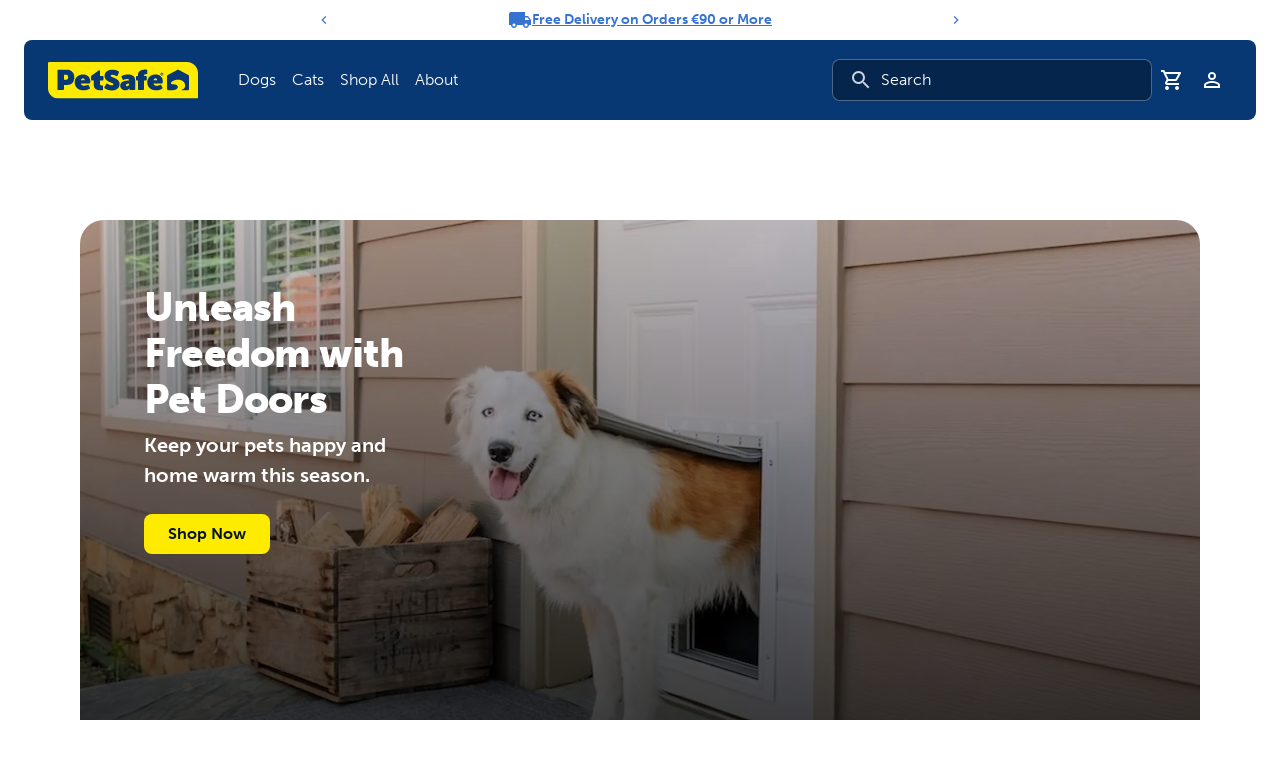

--- FILE ---
content_type: text/html; charset=UTF-8
request_url: https://www.petsafe.com/nl/
body_size: 38563
content:
<!DOCTYPE html><html lang="en-nl"><head><meta charSet="utf-8"/><meta http-equiv="x-ua-compatible" content="ie=edge"/><meta name="viewport" content="width=device-width, initial-scale=1, shrink-to-fit=no"/><meta name="generator" content="Gatsby 5.15.0"/><meta name="theme-color" content="#0160a6"/><meta data-react-helmet="true" name="robots" content="index,follow"/><meta data-react-helmet="true" name="description" content="PetSafe® Brand is the world&#x27;s leader in containment, training, and lifestyle solutions to give pet owners more great moments with their pets."/><meta data-react-helmet="true" name="keywords" content=""/><meta data-react-helmet="true" property="og:image" content="https://cdn.sanity.io/images/d075r9p6/production/0afb5557121ab3a916bcaff287f730f12db139b0-6720x4480.jpg?w=1200&amp;h=630"/><meta data-react-helmet="true" property="og:image" content="https://www.petsafe.com/images/opengraph-fallback.png"/><meta data-react-helmet="true" property="og:url" content="https://www.petsafe.com/nl/"/><meta data-react-helmet="true" property="og:type" content="website"/><meta data-react-helmet="true" property="og:title" content="Self-Cleaning Litter Trays, Dog Fences &amp; More | PetSafe®"/><meta data-react-helmet="true" property="og:description" content="PetSafe® Brand is the world&#x27;s leader in containment, training, and lifestyle solutions to give pet owners more great moments with their pets."/><meta data-react-helmet="true" name="twitter:image" content="https://cdn.sanity.io/images/d075r9p6/production/0afb5557121ab3a916bcaff287f730f12db139b0-6720x4480.jpg?w=1200&amp;h=630"/><meta data-react-helmet="true" name="og:image" content="https://www.petsafe.com/images/opengraph-fallback.png"/><meta data-react-helmet="true" name="twitter:card" content="summary_large_image"/><meta data-react-helmet="true" name="twitter:domain" content="https://www.petsafe.com"/><meta data-react-helmet="true" name="twitter:url" content="https://www.petsafe.com/nl/"/><meta data-react-helmet="true" name="twitter:title" content="Self-Cleaning Litter Trays, Dog Fences &amp; More | PetSafe®"/><meta data-react-helmet="true" name="twitter:description" content="PetSafe® Brand is the world&#x27;s leader in containment, training, and lifestyle solutions to give pet owners more great moments with their pets."/><meta data-react-helmet="true" name="twitter:site" content="@petsafe"/><style data-href="/styles.5ef8ba5c4bd814e5fe7d.css" data-identity="gatsby-global-css">.image-gallery-icon{appearance:none;background-color:transparent;border:0;color:#fff;cursor:pointer;filter:drop-shadow(0 2px 2px rgb(25.5,25.5,25.5));outline:none;position:absolute;transition:all .3s ease-out;z-index:4}@media(hover:hover)and (pointer:fine){.image-gallery-icon:hover{color:#337ab7}.image-gallery-icon:hover .image-gallery-svg{transform:scale(1.1)}}.image-gallery-icon:focus{outline:2px solid #337ab7}.image-gallery-using-mouse .image-gallery-icon:focus{outline:none}.image-gallery-fullscreen-button,.image-gallery-play-button{bottom:0;padding:20px}.image-gallery-fullscreen-button .image-gallery-svg,.image-gallery-play-button .image-gallery-svg{height:28px;width:28px}@media(max-width:768px){.image-gallery-fullscreen-button,.image-gallery-play-button{padding:15px}.image-gallery-fullscreen-button .image-gallery-svg,.image-gallery-play-button .image-gallery-svg{height:24px;width:24px}}@media(max-width:480px){.image-gallery-fullscreen-button,.image-gallery-play-button{padding:10px}.image-gallery-fullscreen-button .image-gallery-svg,.image-gallery-play-button .image-gallery-svg{height:16px;width:16px}}.image-gallery-fullscreen-button{right:0}.image-gallery-play-button{left:0}.image-gallery-bottom-nav,.image-gallery-top-nav{left:50%;padding:10px;transform:translateX(-50%)}.image-gallery-bottom-nav .image-gallery-svg,.image-gallery-top-nav .image-gallery-svg{height:120px;width:90px}@media(max-width:768px){.image-gallery-bottom-nav .image-gallery-svg,.image-gallery-top-nav .image-gallery-svg{height:72px;width:48px}}@media(max-width:480px){.image-gallery-bottom-nav .image-gallery-svg,.image-gallery-top-nav .image-gallery-svg{height:48px;width:36px}}.image-gallery-bottom-nav[disabled],.image-gallery-top-nav[disabled]{cursor:disabled;opacity:.6;pointer-events:none}.image-gallery-top-nav{top:0}.image-gallery-bottom-nav{bottom:0}.image-gallery-left-nav,.image-gallery-right-nav{padding:50px 10px;top:50%;transform:translateY(-50%)}.image-gallery-left-nav .image-gallery-svg,.image-gallery-right-nav .image-gallery-svg{height:120px;width:60px}@media(max-width:768px){.image-gallery-left-nav .image-gallery-svg,.image-gallery-right-nav .image-gallery-svg{height:72px;width:36px}}@media(max-width:480px){.image-gallery-left-nav .image-gallery-svg,.image-gallery-right-nav .image-gallery-svg{height:48px;width:24px}}.image-gallery-left-nav[disabled],.image-gallery-right-nav[disabled]{cursor:disabled;opacity:.6;pointer-events:none}.image-gallery-left-nav{left:0}.image-gallery-right-nav{right:0}.image-gallery{-webkit-tap-highlight-color:rgba(0,0,0,0);position:relative;-webkit-user-select:none;-moz-user-select:none;-ms-user-select:none;-o-user-select:none;user-select:none}.image-gallery.fullscreen-modal{background:#000;bottom:0;height:100%;left:0;position:fixed;right:0;top:0;width:100%;z-index:5}.image-gallery.fullscreen-modal .image-gallery-content{top:50%;transform:translateY(-50%)}.image-gallery-content{line-height:0;position:relative;top:0}.image-gallery-content.fullscreen{background:#000}.image-gallery-content .image-gallery-slide .image-gallery-image{max-height:calc(100vh - 80px)}.image-gallery-content.image-gallery-thumbnails-left .image-gallery-slide .image-gallery-image,.image-gallery-content.image-gallery-thumbnails-right .image-gallery-slide .image-gallery-image{max-height:100vh}.image-gallery-slide-wrapper{position:relative}.image-gallery-slide-wrapper.image-gallery-thumbnails-left,.image-gallery-slide-wrapper.image-gallery-thumbnails-right{display:inline-block;width:calc(100% - 110px)}@media(max-width:768px){.image-gallery-slide-wrapper.image-gallery-thumbnails-left,.image-gallery-slide-wrapper.image-gallery-thumbnails-right{width:calc(100% - 87px)}}.image-gallery-slide-wrapper.image-gallery-rtl{direction:rtl}.image-gallery-slides{line-height:0;overflow:hidden;position:relative;text-align:center;touch-action:none;white-space:nowrap}.image-gallery-slide{left:0;position:absolute;top:0;width:100%}.image-gallery-slide.image-gallery-center{position:relative}.image-gallery-slide .image-gallery-image{object-fit:contain;width:100%}.image-gallery-slide .image-gallery-description{background:rgba(0,0,0,.4);bottom:70px;color:#fff;left:0;line-height:1;padding:10px 20px;position:absolute;white-space:normal}@media(max-width:768px){.image-gallery-slide .image-gallery-description{bottom:45px;font-size:.8em;padding:8px 15px}}.image-gallery-bullets{bottom:20px;left:0;margin:0 auto;position:absolute;right:0;width:80%;z-index:4}.image-gallery-bullets .image-gallery-bullets-container{margin:0;padding:0;text-align:center}.image-gallery-bullets .image-gallery-bullet{appearance:none;background-color:transparent;border:1px solid #fff;border-radius:50%;box-shadow:0 2px 2px #1a1a1a;cursor:pointer;display:inline-block;margin:0 5px;outline:none;padding:5px;transition:all .2s ease-out}@media(max-width:768px){.image-gallery-bullets .image-gallery-bullet{margin:0 3px;padding:3px}}@media(max-width:480px){.image-gallery-bullets .image-gallery-bullet{padding:2.7px}}.image-gallery-bullets .image-gallery-bullet:focus{background:#337ab7;border:1px solid #337ab7;transform:scale(1.2)}.image-gallery-bullets .image-gallery-bullet.active{background:#fff;border:1px solid #fff;transform:scale(1.2)}@media(hover:hover)and (pointer:fine){.image-gallery-bullets .image-gallery-bullet:hover{background:#337ab7;border:1px solid #337ab7}.image-gallery-bullets .image-gallery-bullet.active:hover{background:#337ab7}}.image-gallery-bullets.image-gallery-bullets-vertical{bottom:auto;left:20px;right:auto;top:50%;transform:translateY(-50%);width:auto}.image-gallery-bullets.image-gallery-bullets-vertical .image-gallery-bullet{display:block;margin:12px 0}@media(max-width:768px){.image-gallery-bullets.image-gallery-bullets-vertical .image-gallery-bullet{margin:6px 0;padding:3px}}@media(max-width:480px){.image-gallery-bullets.image-gallery-bullets-vertical .image-gallery-bullet{padding:2.7px}}.image-gallery-thumbnails-wrapper{position:relative}.image-gallery-thumbnails-wrapper.thumbnails-swipe-horizontal{touch-action:pan-y}.image-gallery-thumbnails-wrapper.thumbnails-swipe-vertical{touch-action:pan-x}.image-gallery-thumbnails-wrapper.thumbnails-wrapper-rtl{direction:rtl}.image-gallery-thumbnails-wrapper.image-gallery-thumbnails-left,.image-gallery-thumbnails-wrapper.image-gallery-thumbnails-right{display:inline-block;vertical-align:top;width:100px}@media(max-width:768px){.image-gallery-thumbnails-wrapper.image-gallery-thumbnails-left,.image-gallery-thumbnails-wrapper.image-gallery-thumbnails-right{width:81px}}.image-gallery-thumbnails-wrapper.image-gallery-thumbnails-left .image-gallery-thumbnails,.image-gallery-thumbnails-wrapper.image-gallery-thumbnails-right .image-gallery-thumbnails{height:100%;left:0;padding:0;position:absolute;top:0;width:100%}.image-gallery-thumbnails-wrapper.image-gallery-thumbnails-left .image-gallery-thumbnails .image-gallery-thumbnail,.image-gallery-thumbnails-wrapper.image-gallery-thumbnails-right .image-gallery-thumbnails .image-gallery-thumbnail{display:block;margin-right:0;padding:0}.image-gallery-thumbnails-wrapper.image-gallery-thumbnails-left .image-gallery-thumbnails .image-gallery-thumbnail+.image-gallery-thumbnail,.image-gallery-thumbnails-wrapper.image-gallery-thumbnails-right .image-gallery-thumbnails .image-gallery-thumbnail+.image-gallery-thumbnail{margin-left:0;margin-top:2px}.image-gallery-thumbnails-wrapper.image-gallery-thumbnails-left,.image-gallery-thumbnails-wrapper.image-gallery-thumbnails-right{margin:0 5px}@media(max-width:768px){.image-gallery-thumbnails-wrapper.image-gallery-thumbnails-left,.image-gallery-thumbnails-wrapper.image-gallery-thumbnails-right{margin:0 3px}}.image-gallery-thumbnails{overflow:hidden;padding:5px 0}@media(max-width:768px){.image-gallery-thumbnails{padding:3px 0}}.image-gallery-thumbnails .image-gallery-thumbnails-container{cursor:pointer;text-align:center;white-space:nowrap}.image-gallery-thumbnail{background:transparent;border:4px solid transparent;display:inline-block;padding:0;transition:border .3s ease-out;width:100px}@media(max-width:768px){.image-gallery-thumbnail{border:3px solid transparent;width:81px}}.image-gallery-thumbnail+.image-gallery-thumbnail{margin-left:2px}.image-gallery-thumbnail .image-gallery-thumbnail-inner{display:block;position:relative}.image-gallery-thumbnail .image-gallery-thumbnail-image{line-height:0;vertical-align:middle;width:100%}.image-gallery-thumbnail.active,.image-gallery-thumbnail:focus{border:4px solid #337ab7;outline:none}@media(max-width:768px){.image-gallery-thumbnail.active,.image-gallery-thumbnail:focus{border:3px solid #337ab7}}@media(hover:hover)and (pointer:fine){.image-gallery-thumbnail:hover{border:4px solid #337ab7;outline:none}}@media(hover:hover)and (pointer:fine)and (max-width:768px){.image-gallery-thumbnail:hover{border:3px solid #337ab7}}.image-gallery-thumbnail-label{box-sizing:border-box;color:#fff;font-size:1em;left:0;line-height:1em;padding:5%;position:absolute;text-shadow:0 2px 2px #1a1a1a;top:50%;transform:translateY(-50%);white-space:normal;width:100%}@media(max-width:768px){.image-gallery-thumbnail-label{font-size:.8em;line-height:.8em}}.image-gallery-index{background:rgba(0,0,0,.4);color:#fff;line-height:1;padding:10px 20px;position:absolute;right:0;top:0;z-index:4}@media(max-width:768px){.image-gallery-index{font-size:.8em;padding:5px 10px}}lite-youtube{background-color:#000;background-position:50%;background-size:cover;contain:content;cursor:pointer;display:block;max-width:720px;position:relative}lite-youtube:before{background-image:linear-gradient(180deg,rgba(0,0,0,.67),rgba(0,0,0,.54) 14%,rgba(0,0,0,.15) 54%,rgb(0 0 0/5%) 72%,transparent 94%);box-sizing:border-box;color:#eee;content:attr(data-title);display:block;font-family:YouTube Noto,Roboto,Arial,Helvetica,sans-serif;font-size:18px;height:99px;overflow:hidden;padding:25px 20px;position:absolute;text-overflow:ellipsis;text-shadow:0 0 2px rgba(0,0,0,.5);top:0;white-space:nowrap;width:100%}lite-youtube:hover:before{color:#fff}lite-youtube:after{content:"";display:block;padding-bottom:56.25%}lite-youtube>iframe{left:0;top:0}lite-youtube>.lty-playbtn,lite-youtube>iframe{border:0;height:100%;position:absolute;width:100%}lite-youtube>.lty-playbtn{background:no-repeat 50%/68px 48px;background-image:url('data:image/svg+xml;utf8,<svg xmlns="http://www.w3.org/2000/svg" viewBox="0 0 68 48"><path d="M66.52 7.74c-.78-2.93-2.49-5.41-5.42-6.19C55.79.13 34 0 34 0S12.21.13 6.9 1.55c-2.93.78-4.63 3.26-5.42 6.19C.06 13.05 0 24 0 24s.06 10.95 1.48 16.26c.78 2.93 2.49 5.41 5.42 6.19C12.21 47.87 34 48 34 48s21.79-.13 27.1-1.55c2.93-.78 4.64-3.26 5.42-6.19C67.94 34.95 68 24 68 24s-.06-10.95-1.48-16.26z" fill="red"/><path d="M45 24 27 14v20" fill="white"/></svg>');cursor:pointer;display:block;filter:grayscale(100%);transition:filter .1s cubic-bezier(0,0,.2,1);z-index:1}lite-youtube .lty-playbtn:focus,lite-youtube:hover>.lty-playbtn{filter:none}lite-youtube.lyt-activated{cursor:unset}lite-youtube.lyt-activated:before,lite-youtube.lyt-activated>.lty-playbtn{opacity:0;pointer-events:none}.lyt-visually-hidden{clip:rect(0 0 0 0);clip-path:inset(50%);height:1px;overflow:hidden;position:absolute;white-space:nowrap;width:1px}*,:after,:before{--tw-border-spacing-x:0;--tw-border-spacing-y:0;--tw-translate-x:0;--tw-translate-y:0;--tw-rotate:0;--tw-skew-x:0;--tw-skew-y:0;--tw-scale-x:1;--tw-scale-y:1;--tw-pan-x: ;--tw-pan-y: ;--tw-pinch-zoom: ;--tw-scroll-snap-strictness:proximity;--tw-gradient-from-position: ;--tw-gradient-via-position: ;--tw-gradient-to-position: ;--tw-ordinal: ;--tw-slashed-zero: ;--tw-numeric-figure: ;--tw-numeric-spacing: ;--tw-numeric-fraction: ;--tw-ring-inset: ;--tw-ring-offset-width:0px;--tw-ring-offset-color:#fff;--tw-ring-color:rgba(39,95,178,.5);--tw-ring-offset-shadow:0 0 #0000;--tw-ring-shadow:0 0 #0000;--tw-shadow:0 0 #0000;--tw-shadow-colored:0 0 #0000;--tw-blur: ;--tw-brightness: ;--tw-contrast: ;--tw-grayscale: ;--tw-hue-rotate: ;--tw-invert: ;--tw-saturate: ;--tw-sepia: ;--tw-drop-shadow: ;--tw-backdrop-blur: ;--tw-backdrop-brightness: ;--tw-backdrop-contrast: ;--tw-backdrop-grayscale: ;--tw-backdrop-hue-rotate: ;--tw-backdrop-invert: ;--tw-backdrop-opacity: ;--tw-backdrop-saturate: ;--tw-backdrop-sepia: ;--tw-contain-size: ;--tw-contain-layout: ;--tw-contain-paint: ;--tw-contain-style: }::backdrop{--tw-border-spacing-x:0;--tw-border-spacing-y:0;--tw-translate-x:0;--tw-translate-y:0;--tw-rotate:0;--tw-skew-x:0;--tw-skew-y:0;--tw-scale-x:1;--tw-scale-y:1;--tw-pan-x: ;--tw-pan-y: ;--tw-pinch-zoom: ;--tw-scroll-snap-strictness:proximity;--tw-gradient-from-position: ;--tw-gradient-via-position: ;--tw-gradient-to-position: ;--tw-ordinal: ;--tw-slashed-zero: ;--tw-numeric-figure: ;--tw-numeric-spacing: ;--tw-numeric-fraction: ;--tw-ring-inset: ;--tw-ring-offset-width:0px;--tw-ring-offset-color:#fff;--tw-ring-color:rgba(39,95,178,.5);--tw-ring-offset-shadow:0 0 #0000;--tw-ring-shadow:0 0 #0000;--tw-shadow:0 0 #0000;--tw-shadow-colored:0 0 #0000;--tw-blur: ;--tw-brightness: ;--tw-contrast: ;--tw-grayscale: ;--tw-hue-rotate: ;--tw-invert: ;--tw-saturate: ;--tw-sepia: ;--tw-drop-shadow: ;--tw-backdrop-blur: ;--tw-backdrop-brightness: ;--tw-backdrop-contrast: ;--tw-backdrop-grayscale: ;--tw-backdrop-hue-rotate: ;--tw-backdrop-invert: ;--tw-backdrop-opacity: ;--tw-backdrop-saturate: ;--tw-backdrop-sepia: ;--tw-contain-size: ;--tw-contain-layout: ;--tw-contain-paint: ;--tw-contain-style: }/*
! tailwindcss v3.4.19 | MIT License | https://tailwindcss.com
*/*,:after,:before{border:0 solid #e4e4e7;box-sizing:border-box}:after,:before{--tw-content:""}:host,html{-webkit-text-size-adjust:100%;font-feature-settings:normal;-webkit-tap-highlight-color:transparent;font-family:ui-sans-serif,system-ui,sans-serif,Apple Color Emoji,Segoe UI Emoji,Segoe UI Symbol,Noto Color Emoji;font-variation-settings:normal;line-height:1.5;-moz-tab-size:4;-o-tab-size:4;tab-size:4}body{line-height:inherit;margin:0}hr{border-top-width:1px;color:inherit;height:0}abbr:where([title]){-webkit-text-decoration:underline dotted;text-decoration:underline dotted}h1,h2,h3,h4,h5,h6{font-size:inherit;font-weight:inherit}a{color:inherit;text-decoration:inherit}b,strong{font-weight:bolder}code,kbd,pre,samp{font-feature-settings:normal;font-family:ui-monospace,SFMono-Regular,Menlo,Monaco,Consolas,Liberation Mono,Courier New,monospace;font-size:1em;font-variation-settings:normal}small{font-size:80%}sub,sup{font-size:75%;line-height:0;position:relative;vertical-align:baseline}sub{bottom:-.25em}sup{top:-.5em}table{border-collapse:collapse;border-color:inherit;text-indent:0}button,input,optgroup,select,textarea{font-feature-settings:inherit;color:inherit;font-family:inherit;font-size:100%;font-variation-settings:inherit;font-weight:inherit;letter-spacing:inherit;line-height:inherit;margin:0;padding:0}button,select{text-transform:none}button,input:where([type=button]),input:where([type=reset]),input:where([type=submit]){-webkit-appearance:button;background-color:transparent;background-image:none}:-moz-focusring{outline:auto}:-moz-ui-invalid{box-shadow:none}progress{vertical-align:baseline}::-webkit-inner-spin-button,::-webkit-outer-spin-button{height:auto}[type=search]{-webkit-appearance:textfield;outline-offset:-2px}::-webkit-search-decoration{-webkit-appearance:none}::-webkit-file-upload-button{-webkit-appearance:button;font:inherit}summary{display:list-item}blockquote,dd,dl,figure,h1,h2,h3,h4,h5,h6,hr,p,pre{margin:0}fieldset{margin:0}fieldset,legend{padding:0}menu,ol,ul{list-style:none;margin:0;padding:0}dialog{padding:0}textarea{resize:vertical}input::-moz-placeholder,textarea::-moz-placeholder{color:#8d96a5;opacity:1}input::placeholder,textarea::placeholder{color:#8d96a5;opacity:1}[role=button],button{cursor:pointer}:disabled{cursor:default}audio,canvas,embed,iframe,img,object,svg,video{display:block;vertical-align:middle}img,video{height:auto;max-width:100%}[hidden]:where(:not([hidden=until-found])){display:none}menu,ol,ul{list-style:revert;margin:revert;padding:revert;padding-left:1rem}a{text-decoration:underline}a:hover{text-decoration:none}blockquote{margin:revert}img,svg{display:revert}@font-face{font-display:auto;font-family:museo-sans;font-stretch:normal;font-style:normal;font-weight:100;src:url(https://use.typekit.net/af/635674/00000000000000000000e800/27/l?primer=7cdcb44be4a7db8877ffa5c0007b8dd865b3bbc383831fe2ea177f62257a9191&fvd=n1&v=3) format("woff2"),url(https://use.typekit.net/af/635674/00000000000000000000e800/27/d?primer=7cdcb44be4a7db8877ffa5c0007b8dd865b3bbc383831fe2ea177f62257a9191&fvd=n1&v=3) format("woff"),url(https://use.typekit.net/af/635674/00000000000000000000e800/27/a?primer=7cdcb44be4a7db8877ffa5c0007b8dd865b3bbc383831fe2ea177f62257a9191&fvd=n1&v=3) format("opentype")}@font-face{font-display:auto;font-family:museo-sans;font-stretch:normal;font-style:normal;font-weight:300;src:url(https://use.typekit.net/af/620bf8/00000000000000000000e7fe/27/l?primer=7cdcb44be4a7db8877ffa5c0007b8dd865b3bbc383831fe2ea177f62257a9191&fvd=n3&v=3) format("woff2"),url(https://use.typekit.net/af/620bf8/00000000000000000000e7fe/27/d?primer=7cdcb44be4a7db8877ffa5c0007b8dd865b3bbc383831fe2ea177f62257a9191&fvd=n3&v=3) format("woff"),url(https://use.typekit.net/af/620bf8/00000000000000000000e7fe/27/a?primer=7cdcb44be4a7db8877ffa5c0007b8dd865b3bbc383831fe2ea177f62257a9191&fvd=n3&v=3) format("opentype")}@font-face{font-display:auto;font-family:museo-sans;font-stretch:normal;font-style:normal;font-weight:500;src:url(https://use.typekit.net/af/a28b50/00000000000000000000e803/27/l?primer=7cdcb44be4a7db8877ffa5c0007b8dd865b3bbc383831fe2ea177f62257a9191&fvd=n5&v=3) format("woff2"),url(https://use.typekit.net/af/a28b50/00000000000000000000e803/27/d?primer=7cdcb44be4a7db8877ffa5c0007b8dd865b3bbc383831fe2ea177f62257a9191&fvd=n5&v=3) format("woff"),url(https://use.typekit.net/af/a28b50/00000000000000000000e803/27/a?primer=7cdcb44be4a7db8877ffa5c0007b8dd865b3bbc383831fe2ea177f62257a9191&fvd=n5&v=3) format("opentype")}@font-face{font-display:auto;font-family:museo-sans;font-stretch:normal;font-style:normal;font-weight:700;src:url(https://use.typekit.net/af/e3ca36/00000000000000000000e805/27/l?primer=7cdcb44be4a7db8877ffa5c0007b8dd865b3bbc383831fe2ea177f62257a9191&fvd=n7&v=3) format("woff2"),url(https://use.typekit.net/af/e3ca36/00000000000000000000e805/27/d?primer=7cdcb44be4a7db8877ffa5c0007b8dd865b3bbc383831fe2ea177f62257a9191&fvd=n7&v=3) format("woff"),url(https://use.typekit.net/af/e3ca36/00000000000000000000e805/27/a?primer=7cdcb44be4a7db8877ffa5c0007b8dd865b3bbc383831fe2ea177f62257a9191&fvd=n7&v=3) format("opentype")}@font-face{font-display:auto;font-family:museo-sans;font-stretch:normal;font-style:normal;font-weight:900;src:url(https://use.typekit.net/af/9cf49e/00000000000000000000e807/27/l?primer=7cdcb44be4a7db8877ffa5c0007b8dd865b3bbc383831fe2ea177f62257a9191&fvd=n9&v=3) format("woff2"),url(https://use.typekit.net/af/9cf49e/00000000000000000000e807/27/d?primer=7cdcb44be4a7db8877ffa5c0007b8dd865b3bbc383831fe2ea177f62257a9191&fvd=n9&v=3) format("woff"),url(https://use.typekit.net/af/9cf49e/00000000000000000000e807/27/a?primer=7cdcb44be4a7db8877ffa5c0007b8dd865b3bbc383831fe2ea177f62257a9191&fvd=n9&v=3) format("opentype")}body,html{--tw-text-opacity:1;-webkit-font-smoothing:antialiased;-moz-osx-font-smoothing:grayscale;box-sizing:border-box;color:rgb(3 19 39/var(--tw-text-opacity,1));font-family:museo-sans,sans-serif;font-size:1rem;font-weight:300;line-height:1.5rem}h1,h2,h3,h4,h5,h6{--tw-text-opacity:1;color:rgb(8 56 116/var(--tw-text-opacity,1));font-weight:900;line-height:1.15}@media (min-width:768px){h1,h2,h3,h4,h5,h6{line-height:1.15}}h1{font-size:2.25rem;line-height:2.5rem;margin-bottom:.5rem}@media (min-width:768px){h1{font-size:3.75rem;line-height:1;margin-bottom:1rem}}h2{font-size:1.875rem;line-height:2.25rem;margin-bottom:.375rem}@media (min-width:768px){h2{font-size:2.25rem;line-height:2.5rem;margin-bottom:.5rem}}h3{font-size:1.5rem;line-height:2rem;margin-bottom:.375rem}@media (min-width:768px){h3{font-size:1.875rem;line-height:2.25rem}}h4,h5,h6{font-size:1.25rem;line-height:1.75rem;margin-bottom:.25rem}@media (min-width:768px){h4,h5,h6{font-size:1.5rem;line-height:2rem}}p{font-size:1rem;line-height:1.5rem;line-height:1.5}a{--tw-text-opacity:1;color:rgb(54 114 209/var(--tw-text-opacity,1))}input[type=number]::-webkit-inner-spin-button,input[type=number]::-webkit-outer-spin-button{appearance:none;-webkit-appearance:none;-moz-appearance:none;margin:0}input[type=number]{appearance:textfield;-webkit-appearance:textfield;-moz-appearance:textfield}.\!container{width:100%!important}.container{width:100%}@media (min-width:390px){.\!container{max-width:390px!important}.container{max-width:390px}}@media (min-width:496px){.\!container{max-width:496px!important}.container{max-width:496px}}@media (min-width:640px){.\!container{max-width:640px!important}.container{max-width:640px}}@media (min-width:768px){.\!container{max-width:768px!important}.container{max-width:768px}}@media (min-width:1024px){.\!container{max-width:1024px!important}.container{max-width:1024px}}@media (min-width:1280px){.\!container{max-width:1280px!important}.container{max-width:1280px}}@media (min-width:1440px){.\!container{max-width:1440px!important}.container{max-width:1440px}}.sr-only{clip:rect(0,0,0,0);border-width:0;height:1px;margin:-1px;overflow:hidden;padding:0;position:absolute;white-space:nowrap;width:1px}.pointer-events-none{pointer-events:none}.visible{visibility:visible}.invisible{visibility:hidden}.collapse{visibility:collapse}.static{position:static}.fixed{position:fixed}.absolute{position:absolute}.relative{position:relative}.sticky{position:sticky}.inset-0{inset:0}.inset-x-0{left:0;right:0}.\!left-\[85px\]{left:85px!important}.\!right-0{right:0!important}.-bottom-12{bottom:-3rem}.-bottom-px{bottom:-1px}.-left-12{left:-3rem}.-right-12{right:-3rem}.-top-10{top:-2.5rem}.-top-12{top:-3rem}.bottom-0{bottom:0}.bottom-12{bottom:3rem}.bottom-2{bottom:.5rem}.bottom-48{bottom:12rem}.bottom-6{bottom:1.5rem}.bottom-\[20\%\]{bottom:20%}.left-0{left:0}.left-1\/2{left:50%}.left-12{left:3rem}.left-2{left:.5rem}.left-3{left:.75rem}.left-4{left:1rem}.left-8{left:2rem}.left-\[2px\]{left:2px}.left-\[50\%\]{left:50%}.right-0{right:0}.right-1{right:.25rem}.right-12{right:3rem}.right-2{right:.5rem}.right-4{right:1rem}.right-8{right:2rem}.right-\[-2px\]{right:-2px}.right-\[20\%\]{right:20%}.top-0{top:0}.top-1{top:.25rem}.top-1\/2{top:50%}.top-16{top:4rem}.top-2{top:.5rem}.top-20{top:5rem}.top-4{top:1rem}.top-52{top:13rem}.top-6{top:1.5rem}.top-8{top:2rem}.top-\[-2px\]{top:-2px}.top-\[100px\]{top:100px}.top-\[2px\]{top:2px}.top-\[40\%\]{top:40%}.top-\[50\%\]{top:50%}.z-0{z-index:0}.z-10{z-index:10}.z-20{z-index:20}.z-50{z-index:50}.z-\[1600\]{z-index:1600}.z-\[1700\]{z-index:1700}.z-\[1\]{z-index:1}.z-\[2\]{z-index:2}.z-\[3\]{z-index:3}.z-\[9999\]{z-index:9999}.col-span-12{grid-column:span 12/span 12}.col-span-3{grid-column:span 3/span 3}.col-span-6{grid-column:span 6/span 6}.col-span-9{grid-column:span 9/span 9}.m-0{margin:0}.m-4{margin:1rem}.-mx-1{margin-left:-.25rem;margin-right:-.25rem}.mx-0{margin-left:0;margin-right:0}.mx-1{margin-left:.25rem;margin-right:.25rem}.mx-auto{margin-left:auto;margin-right:auto}.my-0{margin-bottom:0;margin-top:0}.my-1{margin-bottom:.25rem;margin-top:.25rem}.my-10{margin-bottom:2.5rem;margin-top:2.5rem}.my-12{margin-bottom:3rem;margin-top:3rem}.my-2{margin-bottom:.5rem;margin-top:.5rem}.my-4{margin-bottom:1rem;margin-top:1rem}.my-6{margin-bottom:1.5rem;margin-top:1.5rem}.my-8{margin-bottom:2rem;margin-top:2rem}.\!mt-0{margin-top:0!important}.-mb-20{margin-bottom:-5rem}.-ml-4{margin-left:-1rem}.-mt-4{margin-top:-1rem}.mb-0{margin-bottom:0}.mb-1{margin-bottom:.25rem}.mb-1\.5{margin-bottom:.375rem}.mb-10{margin-bottom:2.5rem}.mb-16{margin-bottom:4rem}.mb-2{margin-bottom:.5rem}.mb-4{margin-bottom:1rem}.mb-6{margin-bottom:1.5rem}.mb-8{margin-bottom:2rem}.mb-\[0\]{margin-bottom:0}.mb-\[2px\]{margin-bottom:2px}.mb-\[3rem\]{margin-bottom:3rem}.mb-\[65px\]{margin-bottom:65px}.ml-0\.5{margin-left:.125rem}.ml-1{margin-left:.25rem}.ml-2{margin-left:.5rem}.ml-4{margin-left:1rem}.ml-6{margin-left:1.5rem}.ml-7{margin-left:1.75rem}.ml-\[5px\]{margin-left:5px}.ml-auto{margin-left:auto}.mr-0{margin-right:0}.mr-1{margin-right:.25rem}.mr-2{margin-right:.5rem}.mr-24{margin-right:6rem}.mr-3{margin-right:.75rem}.mr-4{margin-right:1rem}.mr-6{margin-right:1.5rem}.mr-auto{margin-right:auto}.mt-0{margin-top:0}.mt-10{margin-top:2.5rem}.mt-12{margin-top:3rem}.mt-2{margin-top:.5rem}.mt-3{margin-top:.75rem}.mt-4{margin-top:1rem}.mt-5{margin-top:1.25rem}.mt-6{margin-top:1.5rem}.mt-8{margin-top:2rem}.mt-auto{margin-top:auto}.box-border{box-sizing:border-box}.line-clamp-2{-webkit-line-clamp:2}.line-clamp-2,.line-clamp-3{-webkit-box-orient:vertical;display:-webkit-box;overflow:hidden}.line-clamp-3{-webkit-line-clamp:3}.\!block{display:block!important}.block{display:block}.inline-block{display:inline-block}.inline{display:inline}.flex{display:flex}.inline-flex{display:inline-flex}.table{display:table}.table-cell{display:table-cell}.table-row{display:table-row}.grid{display:grid}.contents{display:contents}.hidden{display:none}.aspect-\[1\.3\]{aspect-ratio:1.3}.aspect-\[11\/16\]{aspect-ratio:11/16}.aspect-\[3\/4\]{aspect-ratio:3/4}.aspect-\[4\/3\]{aspect-ratio:4/3}.aspect-square{aspect-ratio:1/1}.aspect-video{aspect-ratio:16/9}.size-11{height:2.75rem;width:2.75rem}.size-4{height:1rem;width:1rem}.size-6{height:1.5rem;width:1.5rem}.size-full{height:100%;width:100%}.\!h-\[5px\]{height:5px!important}.h-0\.5{height:.125rem}.h-1{height:.25rem}.h-10{height:2.5rem}.h-11{height:2.75rem}.h-12{height:3rem}.h-14{height:3.5rem}.h-2{height:.5rem}.h-2\.5{height:.625rem}.h-20{height:5rem}.h-24{height:6rem}.h-3{height:.75rem}.h-3\.5{height:.875rem}.h-4{height:1rem}.h-4\/5{height:80%}.h-40{height:10rem}.h-5{height:1.25rem}.h-6{height:1.5rem}.h-8{height:2rem}.h-9{height:2.25rem}.h-\[128px\]{height:128px}.h-\[140\%\]{height:140%}.h-\[14px\]{height:14px}.h-\[17px\]{height:17px}.h-\[20\.43rem\]{height:20.43rem}.h-\[20\.4rem\]{height:20.4rem}.h-\[22\.0625rem\]{height:22.0625rem}.h-\[24px\]{height:24px}.h-\[28rem\]{height:28rem}.h-\[3\.5rem\]{height:3.5rem}.h-\[37\.2rem\]{height:37.2rem}.h-\[600px\]{height:600px}.h-\[64px\]{height:64px}.h-\[90\%\]{height:90%}.h-\[var\(--radix-select-trigger-height\)\]{height:var(--radix-select-trigger-height)}.h-auto{height:auto}.h-full{height:100%}.h-px{height:1px}.max-h-56{max-height:14rem}.max-h-80{max-height:20rem}.max-h-96{max-height:24rem}.max-h-\[160px\]{max-height:160px}.max-h-\[620px\]{max-height:620px}.max-h-\[648px\]{max-height:648px}.max-h-\[70vh\]{max-height:70vh}.max-h-\[calc\(100vh\)\],.max-h-screen{max-height:100vh}.min-h-11{min-height:2.75rem}.min-h-6{min-height:1.5rem}.min-h-64{min-height:16rem}.min-h-96{min-height:24rem}.min-h-\[22rem\]{min-height:22rem}.min-h-\[28\.56rem\]{min-height:28.56rem}.min-h-\[30rem\]{min-height:30rem}.min-h-\[380px\]{min-height:380px}.min-h-\[50vh\]{min-height:50vh}.\!w-\[calc\(100\%-85px\)\]{width:calc(100% - 85px)!important}.\!w-full{width:100%!important}.w-10{width:2.5rem}.w-11{width:2.75rem}.w-2\.5{width:.625rem}.w-20{width:5rem}.w-24{width:6rem}.w-3{width:.75rem}.w-3\.5{width:.875rem}.w-4{width:1rem}.w-5{width:1.25rem}.w-6{width:1.5rem}.w-8{width:2rem}.w-9{width:2.25rem}.w-96{width:24rem}.w-\[10\%\]{width:10%}.w-\[100px\]{width:100px}.w-\[12\.45rem\]{width:12.45rem}.w-\[12\.4rem\]{width:12.4rem}.w-\[12\.5rem\]{width:12.5rem}.w-\[13rem\]{width:13rem}.w-\[17px\]{width:17px}.w-\[180px\]{width:180px}.w-\[20\.9rem\]{width:20.9rem}.w-\[350px\]{width:350px}.w-\[36\%\]{width:36%}.w-\[6\.1rem\]{width:6.1rem}.w-\[7\.5rem\]{width:7.5rem}.w-\[90\%\]{width:90%}.w-\[calc\(100\%\+24px\)\]{width:calc(100% + 24px)}.w-auto{width:auto}.w-fit{width:-moz-fit-content;width:fit-content}.w-full{width:100%}.w-max{width:-moz-max-content;width:max-content}.w-min{width:-moz-min-content;width:min-content}.min-w-0{min-width:0}.min-w-16{min-width:4rem}.min-w-6{min-width:1.5rem}.min-w-60{min-width:15rem}.min-w-8{min-width:2rem}.min-w-\[41rem\]{min-width:41rem}.min-w-\[42rem\]{min-width:42rem}.min-w-\[8rem\]{min-width:8rem}.min-w-\[var\(--radix-select-trigger-width\)\]{min-width:var(--radix-select-trigger-width)}.min-w-full{min-width:100%}.max-w-20{max-width:5rem}.max-w-3xl{max-width:48rem}.max-w-4xl{max-width:56rem}.max-w-60{max-width:15rem}.max-w-7xl{max-width:80rem}.max-w-\[1024px\]{max-width:1024px}.max-w-\[1680px\]{max-width:1680px}.max-w-\[242px\]{max-width:242px}.max-w-\[408px\]{max-width:408px}.max-w-\[42rem\]{max-width:42rem}.max-w-\[5\.59rem\]{max-width:5.59rem}.max-w-\[640px\]{max-width:640px}.max-w-\[83px\]{max-width:83px}.max-w-fit{max-width:-moz-fit-content;max-width:fit-content}.max-w-full{max-width:100%}.max-w-lg{max-width:32rem}.max-w-md{max-width:28rem}.max-w-screen-2xl{max-width:1440px}.max-w-screen-sm{max-width:640px}.max-w-screen-xl{max-width:1280px}.max-w-screen-xs{max-width:496px}.max-w-sm{max-width:24rem}.max-w-xl{max-width:36rem}.max-w-xs{max-width:20rem}.flex-1{flex:1 1 0%}.flex-shrink{flex-shrink:1}.flex-shrink-0{flex-shrink:0}.shrink{flex-shrink:1}.shrink-0{flex-shrink:0}.flex-grow{flex-grow:1}.flex-grow-0{flex-grow:0}.grow{flex-grow:1}.grow-0{flex-grow:0}.basis-full{flex-basis:100%}.border-collapse{border-collapse:collapse}.-translate-x-1\/2{--tw-translate-x:-50%}.-translate-x-1\/2,.-translate-y-1\/2{transform:translate(var(--tw-translate-x),var(--tw-translate-y)) rotate(var(--tw-rotate)) skewX(var(--tw-skew-x)) skewY(var(--tw-skew-y)) scaleX(var(--tw-scale-x)) scaleY(var(--tw-scale-y))}.-translate-y-1\/2{--tw-translate-y:-50%}.translate-x-\[-50\%\]{--tw-translate-x:-50%}.translate-x-\[-50\%\],.translate-y-\[-50\%\]{transform:translate(var(--tw-translate-x),var(--tw-translate-y)) rotate(var(--tw-rotate)) skewX(var(--tw-skew-x)) skewY(var(--tw-skew-y)) scaleX(var(--tw-scale-x)) scaleY(var(--tw-scale-y))}.translate-y-\[-50\%\]{--tw-translate-y:-50%}.translate-y-\[-65\%\]{--tw-translate-y:-65%}.rotate-90,.translate-y-\[-65\%\]{transform:translate(var(--tw-translate-x),var(--tw-translate-y)) rotate(var(--tw-rotate)) skewX(var(--tw-skew-x)) skewY(var(--tw-skew-y)) scaleX(var(--tw-scale-x)) scaleY(var(--tw-scale-y))}.rotate-90{--tw-rotate:90deg}.transform{transform:translate(var(--tw-translate-x),var(--tw-translate-y)) rotate(var(--tw-rotate)) skewX(var(--tw-skew-x)) skewY(var(--tw-skew-y)) scaleX(var(--tw-scale-x)) scaleY(var(--tw-scale-y))}@keyframes pulse{50%{opacity:.5}}.animate-pulse{animation:pulse 2s cubic-bezier(.4,0,.6,1) infinite}@keyframes spin{to{transform:rotate(1turn)}}.animate-spin{animation:spin 1s linear infinite}.cursor-auto{cursor:auto}.cursor-default{cursor:default}.cursor-grab{cursor:grab}.cursor-not-allowed{cursor:not-allowed}.cursor-pointer{cursor:pointer}.touch-none{touch-action:none}.select-none{-webkit-user-select:none;-moz-user-select:none;user-select:none}.resize-none{resize:none}.resize{resize:both}.snap-x{scroll-snap-type:x var(--tw-scroll-snap-strictness)}.snap-mandatory{--tw-scroll-snap-strictness:mandatory}.snap-center{scroll-snap-align:center}.list-inside{list-style-position:inside}.list-decimal{list-style-type:decimal}.list-disc{list-style-type:disc}.list-none{list-style-type:none}.grid-flow-col{grid-auto-flow:column}.auto-rows-auto{grid-auto-rows:auto}.grid-cols-1{grid-template-columns:repeat(1,minmax(0,1fr))}.grid-cols-2{grid-template-columns:repeat(2,minmax(0,1fr))}.grid-cols-3{grid-template-columns:repeat(3,minmax(0,1fr))}.grid-cols-6{grid-template-columns:repeat(6,minmax(0,1fr))}.flex-row{flex-direction:row}.flex-col{flex-direction:column}.flex-col-reverse{flex-direction:column-reverse}.flex-wrap{flex-wrap:wrap}.flex-nowrap{flex-wrap:nowrap}.place-items-center{place-items:center}.content-center{align-content:center}.items-start{align-items:flex-start}.items-end{align-items:flex-end}.items-center{align-items:center}.justify-start{justify-content:flex-start}.justify-end{justify-content:flex-end}.justify-center{justify-content:center}.justify-between{justify-content:space-between}.justify-stretch{justify-content:stretch}.gap-0{gap:0}.gap-1{gap:.25rem}.gap-2{gap:.5rem}.gap-3{gap:.75rem}.gap-32{gap:8rem}.gap-4{gap:1rem}.gap-6{gap:1.5rem}.gap-7{gap:1.75rem}.gap-8{gap:2rem}.gap-x-1{-moz-column-gap:.25rem;column-gap:.25rem}.gap-x-2{-moz-column-gap:.5rem;column-gap:.5rem}.gap-x-24{-moz-column-gap:6rem;column-gap:6rem}.gap-x-4{-moz-column-gap:1rem;column-gap:1rem}.gap-x-6{-moz-column-gap:1.5rem;column-gap:1.5rem}.gap-y-1{row-gap:.25rem}.gap-y-1\.5{row-gap:.375rem}.gap-y-4{row-gap:1rem}.gap-y-6{row-gap:1.5rem}.space-x-2>:not([hidden])~:not([hidden]){--tw-space-x-reverse:0;margin-left:calc(.5rem*(1 - var(--tw-space-x-reverse)));margin-right:calc(.5rem*var(--tw-space-x-reverse))}.space-x-3>:not([hidden])~:not([hidden]){--tw-space-x-reverse:0;margin-left:calc(.75rem*(1 - var(--tw-space-x-reverse)));margin-right:calc(.75rem*var(--tw-space-x-reverse))}.space-y-0>:not([hidden])~:not([hidden]){--tw-space-y-reverse:0;margin-bottom:calc(0px*var(--tw-space-y-reverse));margin-top:calc(0px*(1 - var(--tw-space-y-reverse)))}.space-y-1\.5>:not([hidden])~:not([hidden]){--tw-space-y-reverse:0;margin-bottom:calc(.375rem*var(--tw-space-y-reverse));margin-top:calc(.375rem*(1 - var(--tw-space-y-reverse)))}.space-y-2>:not([hidden])~:not([hidden]){--tw-space-y-reverse:0;margin-bottom:calc(.5rem*var(--tw-space-y-reverse));margin-top:calc(.5rem*(1 - var(--tw-space-y-reverse)))}.space-y-3>:not([hidden])~:not([hidden]){--tw-space-y-reverse:0;margin-bottom:calc(.75rem*var(--tw-space-y-reverse));margin-top:calc(.75rem*(1 - var(--tw-space-y-reverse)))}.space-y-4>:not([hidden])~:not([hidden]){--tw-space-y-reverse:0;margin-bottom:calc(1rem*var(--tw-space-y-reverse));margin-top:calc(1rem*(1 - var(--tw-space-y-reverse)))}.space-y-6>:not([hidden])~:not([hidden]){--tw-space-y-reverse:0;margin-bottom:calc(1.5rem*var(--tw-space-y-reverse));margin-top:calc(1.5rem*(1 - var(--tw-space-y-reverse)))}.space-y-8>:not([hidden])~:not([hidden]){--tw-space-y-reverse:0;margin-bottom:calc(2rem*var(--tw-space-y-reverse));margin-top:calc(2rem*(1 - var(--tw-space-y-reverse)))}.divide-x>:not([hidden])~:not([hidden]){--tw-divide-x-reverse:0;border-left-width:calc(1px*(1 - var(--tw-divide-x-reverse)));border-right-width:calc(1px*var(--tw-divide-x-reverse))}.divide-gray-200>:not([hidden])~:not([hidden]){--tw-divide-opacity:1;border-color:rgb(198 202 210/var(--tw-divide-opacity,1))}.self-start{align-self:flex-start}.self-end{align-self:flex-end}.self-center{align-self:center}.self-stretch{align-self:stretch}.overflow-auto{overflow:auto}.overflow-hidden{overflow:hidden}.overflow-visible{overflow:visible}.overflow-x-auto{overflow-x:auto}.overflow-y-auto{overflow-y:auto}.overflow-x-hidden{overflow-x:hidden}.overflow-x-scroll{overflow-x:scroll}.overflow-y-scroll{overflow-y:scroll}.scroll-smooth{scroll-behavior:smooth}.text-ellipsis{text-overflow:ellipsis}.whitespace-normal{white-space:normal}.whitespace-nowrap{white-space:nowrap}.whitespace-break-spaces{white-space:break-spaces}.text-wrap{text-wrap:wrap}.text-nowrap{text-wrap:nowrap}.break-words{overflow-wrap:break-word}.\!rounded-interface{border-radius:9999px!important}.\!rounded-md{border-radius:.375rem!important}.rounded{border-radius:.25rem}.rounded-3xl{border-radius:1.5rem}.rounded-\[4px\]{border-radius:4px}.rounded-\[6\.2rem\]{border-radius:6.2rem}.rounded-full,.rounded-interface{border-radius:9999px}.rounded-lg{border-radius:.5rem}.rounded-md{border-radius:.375rem}.rounded-none{border-radius:0}.rounded-sm{border-radius:.125rem}.rounded-xl{border-radius:.75rem}.\!rounded-l-none{border-bottom-left-radius:0!important;border-top-left-radius:0!important}.\!rounded-r-none{border-bottom-right-radius:0!important;border-top-right-radius:0!important}.rounded-b-md{border-bottom-left-radius:.375rem;border-bottom-right-radius:.375rem}.rounded-l-lg{border-bottom-left-radius:.5rem;border-top-left-radius:.5rem}.rounded-l-none{border-bottom-left-radius:0;border-top-left-radius:0}.rounded-r-lg{border-bottom-right-radius:.5rem;border-top-right-radius:.5rem}.rounded-r-none{border-bottom-right-radius:0;border-top-right-radius:0}.rounded-s-none{border-end-start-radius:0;border-start-start-radius:0}.rounded-t-\[10px\]{border-top-left-radius:10px;border-top-right-radius:10px}.rounded-t-md{border-top-left-radius:.375rem;border-top-right-radius:.375rem}.rounded-br{border-bottom-right-radius:.25rem}.border{border-width:1px}.border-0{border-width:0}.border-2{border-width:2px}.border-4{border-width:4px}.border-b{border-bottom-width:1px}.border-b-4{border-bottom-width:4px}.border-l-2{border-left-width:2px}.border-l-4{border-left-width:4px}.border-t-0{border-top-width:0}.border-solid{border-style:solid}.border-dashed{border-style:dashed}.border-none{border-style:none}.border-accent{--tw-border-opacity:1;border-color:rgb(226 229 233/var(--tw-border-opacity,1))}.border-border{--tw-border-opacity:1;border-color:rgb(198 202 210/var(--tw-border-opacity,1))}.border-cta{--tw-border-opacity:1;border-color:rgb(255 235 0/var(--tw-border-opacity,1))}.border-destructive{--tw-border-opacity:1;border-color:rgb(220 38 38/var(--tw-border-opacity,1))}.border-destructive\/50{border-color:rgba(220,38,38,.5)}.border-error-border{--tw-border-opacity:1;border-color:rgb(185 28 28/var(--tw-border-opacity,1))}.border-foreground{--tw-border-opacity:1;border-color:rgb(3 19 39/var(--tw-border-opacity,1))}.border-gray-200{--tw-border-opacity:1;border-color:rgb(198 202 210/var(--tw-border-opacity,1))}.border-info-border{--tw-border-opacity:1;border-color:rgb(29 78 216/var(--tw-border-opacity,1))}.border-input{--tw-border-opacity:1;border-color:rgb(112 123 143/var(--tw-border-opacity,1))}.border-neutral-300{--tw-border-opacity:1;border-color:rgb(212 212 212/var(--tw-border-opacity,1))}.border-primary{--tw-border-opacity:1;border-color:rgb(192 220 250/var(--tw-border-opacity,1))}.border-red-500{--tw-border-opacity:1;border-color:rgb(239 68 68/var(--tw-border-opacity,1))}.border-ring{--tw-border-opacity:1;border-color:rgb(54 114 209/var(--tw-border-opacity,1))}.border-success-border{--tw-border-opacity:1;border-color:rgb(21 128 61/var(--tw-border-opacity,1))}.border-transparent{border-color:transparent}.border-warning-border{--tw-border-opacity:1;border-color:rgb(180 83 9/var(--tw-border-opacity,1))}.border-white{--tw-border-opacity:1;border-color:rgb(255 255 255/var(--tw-border-opacity,1))}.border-l-ring{--tw-border-opacity:1;border-left-color:rgb(54 114 209/var(--tw-border-opacity,1))}.border-l-transparent{border-left-color:transparent}.\!bg-\[\#a9b0bc\]{--tw-bg-opacity:1!important;background-color:rgb(169 176 188/var(--tw-bg-opacity,1))!important}.bg-\[\#bcbcbc\]{--tw-bg-opacity:1;background-color:rgb(188 188 188/var(--tw-bg-opacity,1))}.bg-\[\#d5ffd8\]{--tw-bg-opacity:1;background-color:rgb(213 255 216/var(--tw-bg-opacity,1))}.bg-\[\#e0edfc\]{--tw-bg-opacity:1;background-color:rgb(224 237 252/var(--tw-bg-opacity,1))}.bg-\[\#f7f7f7\]{--tw-bg-opacity:1;background-color:rgb(247 247 247/var(--tw-bg-opacity,1))}.bg-\[\#feebcb\]{--tw-bg-opacity:1;background-color:rgb(254 235 203/var(--tw-bg-opacity,1))}.bg-\[\#ffdddd\]{--tw-bg-opacity:1;background-color:rgb(255 221 221/var(--tw-bg-opacity,1))}.bg-accent{--tw-bg-opacity:1;background-color:rgb(226 229 233/var(--tw-bg-opacity,1))}.bg-background{--tw-bg-opacity:1;background-color:rgb(255 255 255/var(--tw-bg-opacity,1))}.bg-black{--tw-bg-opacity:1;background-color:rgb(0 0 0/var(--tw-bg-opacity,1))}.bg-black\/80{background-color:rgba(0,0,0,.8)}.bg-border{--tw-bg-opacity:1;background-color:rgb(198 202 210/var(--tw-bg-opacity,1))}.bg-brand,.bg-brand-aa-white{--tw-bg-opacity:1;background-color:rgb(54 114 209/var(--tw-bg-opacity,1))}.bg-brand-dark{--tw-bg-opacity:1;background-color:rgb(8 56 116/var(--tw-bg-opacity,1))}.bg-brand-foreground{--tw-bg-opacity:1;background-color:rgb(54 114 209/var(--tw-bg-opacity,1))}.bg-card{background-color:rgb(255 255 255/var(--tw-bg-opacity,1))}.bg-card,.bg-cta{--tw-bg-opacity:1}.bg-cta{background-color:rgb(255 235 0/var(--tw-bg-opacity,1))}.bg-error-background{--tw-bg-opacity:1;background-color:rgb(254 242 242/var(--tw-bg-opacity,1))}.bg-foreground{--tw-bg-opacity:1;background-color:rgb(3 19 39/var(--tw-bg-opacity,1))}.bg-green{--tw-bg-opacity:1;background-color:rgb(56 194 102/var(--tw-bg-opacity,1))}.bg-info-background{--tw-bg-opacity:1;background-color:rgb(239 246 255/var(--tw-bg-opacity,1))}.bg-input-background{--tw-bg-opacity:1;background-color:rgb(255 255 255/var(--tw-bg-opacity,1))}.bg-muted{--tw-bg-opacity:1;background-color:rgb(246 247 248/var(--tw-bg-opacity,1))}.bg-popover{--tw-bg-opacity:1;background-color:rgb(255 255 255/var(--tw-bg-opacity,1))}.bg-primary{--tw-bg-opacity:1;background-color:rgb(192 220 250/var(--tw-bg-opacity,1))}.bg-secondary{--tw-bg-opacity:1;background-color:rgb(8 56 116/var(--tw-bg-opacity,1))}.bg-slate-100{--tw-bg-opacity:1;background-color:rgb(241 245 249/var(--tw-bg-opacity,1))}.bg-success-background{--tw-bg-opacity:1;background-color:rgb(240 253 244/var(--tw-bg-opacity,1))}.bg-transparent{background-color:transparent}.bg-warning-background{--tw-bg-opacity:1;background-color:rgb(255 251 235/var(--tw-bg-opacity,1))}.bg-white{--tw-bg-opacity:1;background-color:rgb(255 255 255/var(--tw-bg-opacity,1))}.bg-white\/0{background-color:hsla(0,0%,100%,0)}.bg-\[linear-gradient\(90deg\2c rgba\(0\2c 0\2c 0\2c 0\.60\)_1\%\2c rgba\(0\2c 0\2c 0\2c 0\)_70\%\)\]{background-image:linear-gradient(90deg,rgba(0,0,0,.6) 1%,transparent 70%)}.bg-\[linear-gradient\(90deg\2c rgba\(0\2c 0\2c 0\2c 0\.60\)_1\%\2c rgba\(0\2c 0\2c 0\2c 0\.30\)_30\%\2c rgba\(0\2c 0\2c 0\2c 0\)_54\%\)\]{background-image:linear-gradient(90deg,rgba(0,0,0,.6) 1%,rgba(0,0,0,.3) 30%,transparent 54%)}.bg-\[linear-gradient\(90deg\2c rgba\(0\2c 0\2c 0\2c 0\.60\)_1\%\2c rgba\(0\2c 0\2c 0\2c 0\.40\)_23\%\2c rgba\(0\2c 0\2c 0\2c 0\)_45\%\)\]{background-image:linear-gradient(90deg,rgba(0,0,0,.6) 1%,rgba(0,0,0,.4) 23%,transparent 45%)}.bg-gradient-to-b{background-image:linear-gradient(to bottom,var(--tw-gradient-stops))}.bg-gradient-to-l{background-image:linear-gradient(to left,var(--tw-gradient-stops))}.bg-gradient-to-r{background-image:linear-gradient(to right,var(--tw-gradient-stops))}.bg-gradient-to-t{background-image:linear-gradient(to top,var(--tw-gradient-stops))}.bg-none{background-image:none}.from-\[\#ffffff\]{--tw-gradient-from:#fff var(--tw-gradient-from-position);--tw-gradient-to:hsla(0,0%,100%,0) var(--tw-gradient-to-position);--tw-gradient-stops:var(--tw-gradient-from),var(--tw-gradient-to)}.from-border\/0{--tw-gradient-from:rgba(198,202,210,0) var(--tw-gradient-from-position);--tw-gradient-to:rgba(198,202,210,0) var(--tw-gradient-to-position);--tw-gradient-stops:var(--tw-gradient-from),var(--tw-gradient-to)}.from-foreground{--tw-gradient-from:#031327 var(--tw-gradient-from-position);--tw-gradient-to:rgba(3,19,39,0) var(--tw-gradient-to-position);--tw-gradient-stops:var(--tw-gradient-from),var(--tw-gradient-to)}.from-gray-900\/80{--tw-gradient-from:rgba(3,19,39,.8) var(--tw-gradient-from-position);--tw-gradient-to:rgba(3,19,39,0) var(--tw-gradient-to-position);--tw-gradient-stops:var(--tw-gradient-from),var(--tw-gradient-to)}.from-transparent{--tw-gradient-from:transparent var(--tw-gradient-from-position);--tw-gradient-to:transparent var(--tw-gradient-to-position);--tw-gradient-stops:var(--tw-gradient-from),var(--tw-gradient-to)}.from-5\%{--tw-gradient-from-position:5%}.from-60\%{--tw-gradient-from-position:60%}.via-\[\#e2e5e9ff\]{--tw-gradient-to:rgba(226,229,233,0) var(--tw-gradient-to-position);--tw-gradient-stops:var(--tw-gradient-from),#e2e5e9 var(--tw-gradient-via-position),var(--tw-gradient-to)}.via-border{--tw-gradient-to:rgba(198,202,210,0) var(--tw-gradient-to-position);--tw-gradient-stops:var(--tw-gradient-from),#c6cad2 var(--tw-gradient-via-position),var(--tw-gradient-to)}.via-transparent{--tw-gradient-to:transparent var(--tw-gradient-to-position);--tw-gradient-stops:var(--tw-gradient-from),transparent var(--tw-gradient-via-position),var(--tw-gradient-to)}.via-50\%{--tw-gradient-via-position:50%}.via-80\%{--tw-gradient-via-position:80%}.to-\[\#ffffff\],.to-background{--tw-gradient-to:#fff var(--tw-gradient-to-position)}.to-black\/70{--tw-gradient-to:rgba(0,0,0,.7) var(--tw-gradient-to-position)}.to-border\/0{--tw-gradient-to:rgba(198,202,210,0) var(--tw-gradient-to-position)}.to-transparent{--tw-gradient-to:transparent var(--tw-gradient-to-position)}.to-95\%{--tw-gradient-to-position:95%}.bg-cover{background-size:cover}.bg-clip-text{-webkit-background-clip:text;background-clip:text}.bg-center{background-position:50%}.bg-no-repeat{background-repeat:no-repeat}.fill-brand{fill:#3672d1}.fill-cta-foreground{fill:#031327}.fill-current{fill:currentColor}.fill-destructive{fill:#dc2626}.fill-foreground{fill:#031327}.fill-green{fill:#38c266}.fill-input-foreground{fill:#031327}.fill-muted-foreground{fill:#5a6372}.fill-primary{fill:#c0dcfa}.fill-white{fill:#fff}.object-cover{-o-object-fit:cover;object-fit:cover}.object-scale-down{-o-object-fit:scale-down;object-fit:scale-down}.object-top{-o-object-position:top;object-position:top}.\!p-0{padding:0!important}.p-0{padding:0}.p-1{padding:.25rem}.p-2{padding:.5rem}.p-2\.5{padding:.625rem}.p-3{padding:.75rem}.p-4{padding:1rem}.p-5{padding:1.25rem}.p-6{padding:1.5rem}.p-8{padding:2rem}.px-0{padding-left:0;padding-right:0}.px-1{padding-left:.25rem;padding-right:.25rem}.px-10{padding-left:2.5rem;padding-right:2.5rem}.px-2{padding-left:.5rem;padding-right:.5rem}.px-2\.5{padding-left:.625rem;padding-right:.625rem}.px-3{padding-left:.75rem;padding-right:.75rem}.px-4{padding-left:1rem;padding-right:1rem}.px-6{padding-left:1.5rem;padding-right:1.5rem}.px-7{padding-left:1.75rem;padding-right:1.75rem}.px-8{padding-left:2rem;padding-right:2rem}.px-\[20px\]{padding-left:20px;padding-right:20px}.py-1{padding-bottom:.25rem;padding-top:.25rem}.py-1\.5{padding-bottom:.375rem;padding-top:.375rem}.py-10{padding-bottom:2.5rem;padding-top:2.5rem}.py-12{padding-bottom:3rem;padding-top:3rem}.py-14{padding-bottom:3.5rem;padding-top:3.5rem}.py-2{padding-bottom:.5rem;padding-top:.5rem}.py-20{padding-bottom:5rem;padding-top:5rem}.py-3{padding-bottom:.75rem;padding-top:.75rem}.py-4{padding-bottom:1rem;padding-top:1rem}.py-5{padding-bottom:1.25rem;padding-top:1.25rem}.py-8{padding-bottom:2rem;padding-top:2rem}.py-\[6px\]{padding-bottom:6px;padding-top:6px}.pb-0{padding-bottom:0}.pb-2{padding-bottom:.5rem}.pb-3{padding-bottom:.75rem}.pb-4{padding-bottom:1rem}.pb-6{padding-bottom:1.5rem}.pb-8{padding-bottom:2rem}.pe-6{padding-inline-end:1.5rem}.pl-0{padding-left:0}.pl-1{padding-left:.25rem}.pl-10{padding-left:2.5rem}.pl-2{padding-left:.5rem}.pl-3{padding-left:.75rem}.pl-4{padding-left:1rem}.pl-5{padding-left:1.25rem}.pl-6{padding-left:1.5rem}.pr-0{padding-right:0}.pr-1{padding-right:.25rem}.pr-2{padding-right:.5rem}.pr-24{padding-right:6rem}.pr-4{padding-right:1rem}.pr-8{padding-right:2rem}.ps-6{padding-inline-start:1.5rem}.pt-0{padding-top:0}.pt-12{padding-top:3rem}.pt-14{padding-top:3.5rem}.pt-2{padding-top:.5rem}.pt-3{padding-top:.75rem}.pt-4{padding-top:1rem}.pt-5{padding-top:1.25rem}.pt-6{padding-top:1.5rem}.pt-\[20rem\]{padding-top:20rem}.text-left{text-align:left}.text-center{text-align:center}.text-2xl{font-size:1.5rem;line-height:2rem}.text-3xl{font-size:1.875rem;line-height:2.25rem}.text-4xl{font-size:2.25rem;line-height:2.5rem}.text-\[0\.625rem\]{font-size:.625rem}.text-\[0\.8rem\]{font-size:.8rem}.text-\[1rem\],.text-base{font-size:1rem}.text-base{line-height:1.5rem}.text-lg{font-size:1.125rem;line-height:1.75rem}.text-sm{font-size:.875rem;line-height:1.25rem}.text-xl{font-size:1.25rem;line-height:1.75rem}.text-xs{font-size:.75rem;line-height:1rem}.font-black{font-weight:900}.font-bold{font-weight:700}.font-extrabold{font-weight:800}.font-light{font-weight:300}.font-medium{font-weight:500}.font-normal{font-weight:400}.font-semibold{font-weight:600}.uppercase{text-transform:uppercase}.capitalize{text-transform:capitalize}.italic{font-style:italic}.leading-4{line-height:1rem}.leading-6{line-height:1.5rem}.leading-\[115\%\]{line-height:115%}.leading-\[16\.8px\]{line-height:16.8px}.leading-extraTight{line-height:1.15}.leading-none{line-height:1}.leading-normal{line-height:1.5}.leading-tight{line-height:1.25}.tracking-tight{letter-spacing:-.025em}.text-black{--tw-text-opacity:1;color:rgb(0 0 0/var(--tw-text-opacity,1))}.text-brand-foreground{--tw-text-opacity:1;color:rgb(54 114 209/var(--tw-text-opacity,1))}.text-card-foreground,.text-cta-foreground{--tw-text-opacity:1;color:rgb(3 19 39/var(--tw-text-opacity,1))}.text-current{color:currentColor}.text-destructive{--tw-text-opacity:1;color:rgb(220 38 38/var(--tw-text-opacity,1))}.text-foreground{--tw-text-opacity:1;color:rgb(3 19 39/var(--tw-text-opacity,1))}.text-foreground-headline{--tw-text-opacity:1;color:rgb(8 56 116/var(--tw-text-opacity,1))}.text-foreground-link{--tw-text-opacity:1;color:rgb(54 114 209/var(--tw-text-opacity,1))}.text-foreground-muted{--tw-text-opacity:1;color:rgb(90 99 114/var(--tw-text-opacity,1))}.text-foreground-xdark{--tw-text-opacity:1;color:rgb(3 19 39/var(--tw-text-opacity,1))}.text-gray-100{--tw-text-opacity:1;color:rgb(226 229 233/var(--tw-text-opacity,1))}.text-gray-200{--tw-text-opacity:1;color:rgb(198 202 210/var(--tw-text-opacity,1))}.text-gray-500{--tw-text-opacity:1;color:rgb(112 123 143/var(--tw-text-opacity,1))}.text-inherit{color:inherit}.text-input-foreground{--tw-text-opacity:1;color:rgb(3 19 39/var(--tw-text-opacity,1))}.text-muted{--tw-text-opacity:1;color:rgb(246 247 248/var(--tw-text-opacity,1))}.text-muted-foreground{--tw-text-opacity:1;color:rgb(90 99 114/var(--tw-text-opacity,1))}.text-muted-foreground-link{--tw-text-opacity:1;color:rgb(39 95 178/var(--tw-text-opacity,1))}.text-neutral-700{--tw-text-opacity:1;color:rgb(64 64 64/var(--tw-text-opacity,1))}.text-popover-foreground{--tw-text-opacity:1;color:rgb(3 19 39/var(--tw-text-opacity,1))}.text-primary{--tw-text-opacity:1;color:rgb(192 220 250/var(--tw-text-opacity,1))}.text-primary-foreground{--tw-text-opacity:1;color:rgb(3 19 39/var(--tw-text-opacity,1))}.text-red-500{--tw-text-opacity:1;color:rgb(239 68 68/var(--tw-text-opacity,1))}.text-red-600{--tw-text-opacity:1;color:rgb(220 38 38/var(--tw-text-opacity,1))}.text-secondary{--tw-text-opacity:1;color:rgb(8 56 116/var(--tw-text-opacity,1))}.text-secondary-foreground,.text-secondary-foreground-aa{--tw-text-opacity:1;color:rgb(255 255 255/var(--tw-text-opacity,1))}.text-transparent{color:transparent}.text-white{--tw-text-opacity:1;color:rgb(255 255 255/var(--tw-text-opacity,1))}.underline{text-decoration-line:underline}.line-through{text-decoration-line:line-through}.no-underline{text-decoration-line:none}.placeholder-input-placeholder::-moz-placeholder{--tw-placeholder-opacity:1;color:rgb(90 99 114/var(--tw-placeholder-opacity,1))}.placeholder-input-placeholder::placeholder{--tw-placeholder-opacity:1;color:rgb(90 99 114/var(--tw-placeholder-opacity,1))}.caret-transparent{caret-color:transparent}.opacity-100{opacity:1}.opacity-20{opacity:.2}.opacity-30{opacity:.3}.opacity-50{opacity:.5}.opacity-80{opacity:.8}.shadow{--tw-shadow:0 1px 3px 0 rgba(0,0,0,.1),0 1px 2px -1px rgba(0,0,0,.1);--tw-shadow-colored:0 1px 3px 0 var(--tw-shadow-color),0 1px 2px -1px var(--tw-shadow-color)}.shadow,.shadow-2xl{box-shadow:var(--tw-ring-offset-shadow,0 0 #0000),var(--tw-ring-shadow,0 0 #0000),var(--tw-shadow)}.shadow-2xl{--tw-shadow:0 25px 50px -12px rgba(0,0,0,.25);--tw-shadow-colored:0 25px 50px -12px var(--tw-shadow-color)}.shadow-\[0_4px_56px_0_rgba\(5\2c 37\2c 77\2c 0\.15\)\]{--tw-shadow:0 4px 56px 0 rgba(5,37,77,.15);--tw-shadow-colored:0 4px 56px 0 var(--tw-shadow-color);box-shadow:var(--tw-ring-offset-shadow,0 0 #0000),var(--tw-ring-shadow,0 0 #0000),var(--tw-shadow)}.shadow-\[0px_4px_56px_0px_rgba\(5\2c 37\2c 77\2c 0\.15\)\]{--tw-shadow:0px 4px 56px 0px rgba(5,37,77,.15);--tw-shadow-colored:0px 4px 56px 0px var(--tw-shadow-color)}.shadow-\[0px_4px_56px_0px_rgba\(5\2c 37\2c 77\2c 0\.15\)\],.shadow-lg{box-shadow:var(--tw-ring-offset-shadow,0 0 #0000),var(--tw-ring-shadow,0 0 #0000),var(--tw-shadow)}.shadow-lg{--tw-shadow:0 10px 15px -3px rgba(0,0,0,.1),0 4px 6px -4px rgba(0,0,0,.1);--tw-shadow-colored:0 10px 15px -3px var(--tw-shadow-color),0 4px 6px -4px var(--tw-shadow-color)}.shadow-md{--tw-shadow:0 4px 6px -1px rgba(0,0,0,.1),0 2px 4px -2px rgba(0,0,0,.1);--tw-shadow-colored:0 4px 6px -1px var(--tw-shadow-color),0 2px 4px -2px var(--tw-shadow-color)}.shadow-md,.shadow-sm{box-shadow:var(--tw-ring-offset-shadow,0 0 #0000),var(--tw-ring-shadow,0 0 #0000),var(--tw-shadow)}.shadow-sm{--tw-shadow:0 1px 2px 0 rgba(0,0,0,.05);--tw-shadow-colored:0 1px 2px 0 var(--tw-shadow-color)}.outline-none{outline:2px solid transparent;outline-offset:2px}.outline{outline-style:solid}.outline-offset-2{outline-offset:2px}.outline-ring{outline-color:#3672d1}.ring{--tw-ring-offset-shadow:var(--tw-ring-inset) 0 0 0 var(--tw-ring-offset-width) var(--tw-ring-offset-color);--tw-ring-shadow:var(--tw-ring-inset) 0 0 0 calc(3px + var(--tw-ring-offset-width)) var(--tw-ring-color);box-shadow:var(--tw-ring-offset-shadow),var(--tw-ring-shadow),var(--tw-shadow,0 0 #0000)}.ring-offset-background,.ring-offset-white{--tw-ring-offset-color:#fff}.blur{--tw-blur:blur(8px)}.blur,.grayscale{filter:var(--tw-blur) var(--tw-brightness) var(--tw-contrast) var(--tw-grayscale) var(--tw-hue-rotate) var(--tw-invert) var(--tw-saturate) var(--tw-sepia) var(--tw-drop-shadow)}.grayscale{--tw-grayscale:grayscale(100%)}.invert{--tw-invert:invert(100%)}.invert,.sepia{filter:var(--tw-blur) var(--tw-brightness) var(--tw-contrast) var(--tw-grayscale) var(--tw-hue-rotate) var(--tw-invert) var(--tw-saturate) var(--tw-sepia) var(--tw-drop-shadow)}.sepia{--tw-sepia:sepia(100%)}.\!filter{filter:var(--tw-blur) var(--tw-brightness) var(--tw-contrast) var(--tw-grayscale) var(--tw-hue-rotate) var(--tw-invert) var(--tw-saturate) var(--tw-sepia) var(--tw-drop-shadow)!important}.filter{filter:var(--tw-blur) var(--tw-brightness) var(--tw-contrast) var(--tw-grayscale) var(--tw-hue-rotate) var(--tw-invert) var(--tw-saturate) var(--tw-sepia) var(--tw-drop-shadow)}.transition{transition-duration:.15s;transition-property:color,background-color,border-color,text-decoration-color,fill,stroke,opacity,box-shadow,transform,filter,backdrop-filter;transition-timing-function:cubic-bezier(.4,0,.2,1)}.transition-all{transition-duration:.15s;transition-property:all;transition-timing-function:cubic-bezier(.4,0,.2,1)}.transition-colors{transition-duration:.15s;transition-property:color,background-color,border-color,text-decoration-color,fill,stroke;transition-timing-function:cubic-bezier(.4,0,.2,1)}.transition-opacity{transition-duration:.15s;transition-property:opacity;transition-timing-function:cubic-bezier(.4,0,.2,1)}.transition-transform{transition-duration:.15s;transition-property:transform;transition-timing-function:cubic-bezier(.4,0,.2,1)}.delay-100{transition-delay:.1s}.duration-150{transition-duration:.15s}.duration-200{transition-duration:.2s}.duration-500{transition-duration:.5s}.ease-in-out{transition-timing-function:cubic-bezier(.4,0,.2,1)}.ease-out{transition-timing-function:cubic-bezier(0,0,.2,1)}@keyframes enter{0%{opacity:var(--tw-enter-opacity,1);transform:translate3d(var(--tw-enter-translate-x,0),var(--tw-enter-translate-y,0),0) scale3d(var(--tw-enter-scale,1),var(--tw-enter-scale,1),var(--tw-enter-scale,1)) rotate(var(--tw-enter-rotate,0))}}@keyframes exit{to{opacity:var(--tw-exit-opacity,1);transform:translate3d(var(--tw-exit-translate-x,0),var(--tw-exit-translate-y,0),0) scale3d(var(--tw-exit-scale,1),var(--tw-exit-scale,1),var(--tw-exit-scale,1)) rotate(var(--tw-exit-rotate,0))}}.animate-in{--tw-enter-opacity:initial;--tw-enter-scale:initial;--tw-enter-rotate:initial;--tw-enter-translate-x:initial;--tw-enter-translate-y:initial;animation-duration:.15s;animation-name:enter}.fade-in-0{--tw-enter-opacity:0}.zoom-in-95{--tw-enter-scale:.95}.duration-150{animation-duration:.15s}.duration-200{animation-duration:.2s}.duration-500{animation-duration:.5s}.delay-100{animation-delay:.1s}.ease-in-out{animation-timing-function:cubic-bezier(.4,0,.2,1)}.ease-out{animation-timing-function:cubic-bezier(0,0,.2,1)}.running{animation-play-state:running}.paused{animation-play-state:paused}.button-case{text-transform:none}.show-scroll-bars{::-webkit-scrollbar{-webkit-appearance:none;height:3px;width:1px}::-webkit-scrollbar-thumb{background-color:rgba(0,0,0,.5);border-radius:8px;box-shadow:0 0 1px hsla(0,0%,100%,.5)}}.image-gallery-right{left:1rem}.image-gallery-slides{touch-action:auto}@media (min-width:1024px){.lg\:container{width:100%}@media (min-width:390px){.lg\:container{max-width:390px}}@media (min-width:496px){.lg\:container{max-width:496px}}@media (min-width:640px){.lg\:container{max-width:640px}}@media (min-width:768px){.lg\:container{max-width:768px}}@media (min-width:1024px){.lg\:container{max-width:1024px}}@media (min-width:1280px){.lg\:container{max-width:1280px}}@media (min-width:1440px){.lg\:container{max-width:1440px}}}.placeholder\:text-input-placeholder::-moz-placeholder{--tw-text-opacity:1;color:rgb(90 99 114/var(--tw-text-opacity,1))}.placeholder\:text-input-placeholder::placeholder{--tw-text-opacity:1;color:rgb(90 99 114/var(--tw-text-opacity,1))}.before\:absolute:before{content:var(--tw-content);position:absolute}.before\:left-0:before{content:var(--tw-content);left:0}.before\:top-0:before{content:var(--tw-content);top:0}.before\:z-10:before{content:var(--tw-content);z-index:10}.before\:h-full:before{content:var(--tw-content);height:100%}.before\:w-full:before{content:var(--tw-content);width:100%}.before\:bg-\[linear-gradient\(180deg\2c rgba\(0\2c 0\2c 0\2c 0\)_0\%\2c rgba\(0\2c 0\2c 0\2c 0\.8\)_100\%\)\2c linear-gradient\(0deg\2c rgba\(0\2c 0\2c 0\2c 0\.2\)\2c rgba\(0\2c 0\2c 0\2c 0\.2\)\)\]:before{background-image:linear-gradient(180deg,transparent,rgba(0,0,0,.8)),linear-gradient(0deg,rgba(0,0,0,.2),rgba(0,0,0,.2));content:var(--tw-content)}.before\:content-\[\"\"\]:before{--tw-content:"";content:var(--tw-content)}.first\:border-t-0:first-child{border-top-width:0}.last\:mb-0:last-child{margin-bottom:0}.last\:border-0:last-child{border-width:0}.last\:border-none:last-child{border-style:none}.focus-within\:border:focus-within{border-width:1px}.focus-within\:border-brand:focus-within{--tw-border-opacity:1;border-color:rgb(54 114 209/var(--tw-border-opacity,1))}.hover\:scale-105:hover{--tw-scale-x:1.05;--tw-scale-y:1.05;transform:translate(var(--tw-translate-x),var(--tw-translate-y)) rotate(var(--tw-rotate)) skewX(var(--tw-skew-x)) skewY(var(--tw-skew-y)) scaleX(var(--tw-scale-x)) scaleY(var(--tw-scale-y))}.hover\:border-brand:hover{--tw-border-opacity:1;border-color:rgb(54 114 209/var(--tw-border-opacity,1))}.hover\:border-cta:hover{--tw-border-opacity:1;border-color:rgb(255 235 0/var(--tw-border-opacity,1))}.hover\:border-primary:hover{--tw-border-opacity:1;border-color:rgb(192 220 250/var(--tw-border-opacity,1))}.hover\:border-ring:hover{--tw-border-opacity:1;border-color:rgb(54 114 209/var(--tw-border-opacity,1))}.hover\:bg-accent:hover{--tw-bg-opacity:1;background-color:rgb(226 229 233/var(--tw-bg-opacity,1))}.hover\:bg-brand-foreground:hover{--tw-bg-opacity:1;background-color:rgb(54 114 209/var(--tw-bg-opacity,1))}.hover\:bg-cta-hover:hover{--tw-bg-opacity:1;background-color:rgb(255 242 102/var(--tw-bg-opacity,1))}.hover\:bg-gray-100:hover{--tw-bg-opacity:1;background-color:rgb(226 229 233/var(--tw-bg-opacity,1))}.hover\:bg-inverse:hover{--tw-bg-opacity:1;background-color:rgb(23 75 147/var(--tw-bg-opacity,1))}.hover\:bg-primary:hover{--tw-bg-opacity:1;background-color:rgb(192 220 250/var(--tw-bg-opacity,1))}.hover\:bg-primary-hover:hover{--tw-bg-opacity:1;background-color:rgb(161 202 247/var(--tw-bg-opacity,1))}.hover\:bg-secondary:hover{--tw-bg-opacity:1;background-color:rgb(8 56 116/var(--tw-bg-opacity,1))}.hover\:bg-secondary-hover:hover{--tw-bg-opacity:1;background-color:rgb(3 19 39/var(--tw-bg-opacity,1))}.hover\:text-accent-foreground:hover,.hover\:text-primary-foreground:hover{--tw-text-opacity:1;color:rgb(3 19 39/var(--tw-text-opacity,1))}.hover\:text-secondary:hover{--tw-text-opacity:1;color:rgb(8 56 116/var(--tw-text-opacity,1))}.hover\:text-secondary-foreground:hover{--tw-text-opacity:1;color:rgb(255 255 255/var(--tw-text-opacity,1))}.hover\:underline:hover{text-decoration-line:underline}.hover\:no-underline:hover{text-decoration-line:none}.focus\:top-0:focus{top:0}.focus\:z-\[1000\]:focus{z-index:1000}.focus\:bg-accent:focus{--tw-bg-opacity:1;background-color:rgb(226 229 233/var(--tw-bg-opacity,1))}.focus\:text-accent-foreground:focus{--tw-text-opacity:1;color:rgb(3 19 39/var(--tw-text-opacity,1))}.focus\:underline:focus{text-decoration-line:underline}.focus\:outline-none:focus{outline:2px solid transparent;outline-offset:2px}.focus\:outline:focus{outline-style:solid}.focus\:outline-0:focus{outline-width:0}.focus\:outline-2:focus{outline-width:2px}.focus\:outline-offset-2:focus{outline-offset:2px}.focus\:outline-ring:focus{outline-color:#3672d1}.focus\:outline-transparent:focus{outline-color:transparent}.focus\:ring-0:focus{--tw-ring-offset-shadow:var(--tw-ring-inset) 0 0 0 var(--tw-ring-offset-width) var(--tw-ring-offset-color);--tw-ring-shadow:var(--tw-ring-inset) 0 0 0 calc(var(--tw-ring-offset-width)) var(--tw-ring-color)}.focus\:ring-0:focus,.focus\:ring-1:focus{box-shadow:var(--tw-ring-offset-shadow),var(--tw-ring-shadow),var(--tw-shadow,0 0 #0000)}.focus\:ring-1:focus{--tw-ring-offset-shadow:var(--tw-ring-inset) 0 0 0 var(--tw-ring-offset-width) var(--tw-ring-offset-color);--tw-ring-shadow:var(--tw-ring-inset) 0 0 0 calc(1px + var(--tw-ring-offset-width)) var(--tw-ring-color)}.focus\:ring-ring:focus{--tw-ring-opacity:1;--tw-ring-color:rgb(54 114 209/var(--tw-ring-opacity,1))}.focus-visible\:outline-none:focus-visible{outline:2px solid transparent;outline-offset:2px}.focus-visible\:outline:focus-visible{outline-style:solid}.focus-visible\:outline-2:focus-visible{outline-width:2px}.focus-visible\:outline-offset-2:focus-visible{outline-offset:2px}.focus-visible\:outline-ring:focus-visible{outline-color:#3672d1}.focus-visible\:ring-2:focus-visible{--tw-ring-offset-shadow:var(--tw-ring-inset) 0 0 0 var(--tw-ring-offset-width) var(--tw-ring-offset-color);--tw-ring-shadow:var(--tw-ring-inset) 0 0 0 calc(2px + var(--tw-ring-offset-width)) var(--tw-ring-color);box-shadow:var(--tw-ring-offset-shadow),var(--tw-ring-shadow),var(--tw-shadow,0 0 #0000)}.focus-visible\:ring-ring:focus-visible{--tw-ring-opacity:1;--tw-ring-color:rgb(54 114 209/var(--tw-ring-opacity,1))}.focus-visible\:ring-offset-2:focus-visible{--tw-ring-offset-width:2px}.active\:cursor-grabbing:active{cursor:grabbing}.active\:bg-primary:active{--tw-bg-opacity:1;background-color:rgb(192 220 250/var(--tw-bg-opacity,1))}.active\:text-primary-foreground:active{--tw-text-opacity:1;color:rgb(3 19 39/var(--tw-text-opacity,1))}.disabled\:pointer-events-none:disabled{pointer-events:none}.disabled\:cursor-not-allowed:disabled{cursor:not-allowed}.disabled\:opacity-50:disabled{opacity:.5}.group.toaster .group-\[\.toaster\]\:border-border{--tw-border-opacity:1;border-color:rgb(198 202 210/var(--tw-border-opacity,1))}.group.toast .group-\[\.toast\]\:bg-muted{--tw-bg-opacity:1;background-color:rgb(246 247 248/var(--tw-bg-opacity,1))}.group.toast .group-\[\.toast\]\:bg-primary{--tw-bg-opacity:1;background-color:rgb(192 220 250/var(--tw-bg-opacity,1))}.group.toast .group-\[\.toast\]\:text-muted-foreground{--tw-text-opacity:1;color:rgb(90 99 114/var(--tw-text-opacity,1))}.group.toast .group-\[\.toast\]\:text-primary-foreground{--tw-text-opacity:1;color:rgb(3 19 39/var(--tw-text-opacity,1))}.group.toaster .group-\[\.toaster\]\:shadow-lg{--tw-shadow:0 10px 15px -3px rgba(0,0,0,.1),0 4px 6px -4px rgba(0,0,0,.1);--tw-shadow-colored:0 10px 15px -3px var(--tw-shadow-color),0 4px 6px -4px var(--tw-shadow-color);box-shadow:var(--tw-ring-offset-shadow,0 0 #0000),var(--tw-ring-shadow,0 0 #0000),var(--tw-shadow)}.peer:disabled~.peer-disabled\:cursor-not-allowed{cursor:not-allowed}.peer:disabled~.peer-disabled\:opacity-70{opacity:.7}.has-\[iframe\[src\*\=captcha\]\]\:min-h-\[650px\]:has(iframe[src*=captcha]){min-height:650px}.data-\[disabled\]\:pointer-events-none[data-disabled]{pointer-events:none}.data-\[side\=bottom\]\:translate-y-1[data-side=bottom]{--tw-translate-y:0.25rem}.data-\[side\=bottom\]\:translate-y-1[data-side=bottom],.data-\[side\=left\]\:-translate-x-1[data-side=left]{transform:translate(var(--tw-translate-x),var(--tw-translate-y)) rotate(var(--tw-rotate)) skewX(var(--tw-skew-x)) skewY(var(--tw-skew-y)) scaleX(var(--tw-scale-x)) scaleY(var(--tw-scale-y))}.data-\[side\=left\]\:-translate-x-1[data-side=left]{--tw-translate-x:-0.25rem}.data-\[side\=right\]\:translate-x-1[data-side=right]{--tw-translate-x:0.25rem}.data-\[side\=right\]\:translate-x-1[data-side=right],.data-\[side\=top\]\:-translate-y-1[data-side=top]{transform:translate(var(--tw-translate-x),var(--tw-translate-y)) rotate(var(--tw-rotate)) skewX(var(--tw-skew-x)) skewY(var(--tw-skew-y)) scaleX(var(--tw-scale-x)) scaleY(var(--tw-scale-y))}.data-\[side\=top\]\:-translate-y-1[data-side=top]{--tw-translate-y:-0.25rem}@keyframes accordion-up{0%{height:var(--radix-accordion-content-height)}to{height:0}}.data-\[state\=closed\]\:animate-accordion-up[data-state=closed]{animation:accordion-up .2s ease-out}@keyframes accordion-down{0%{height:0}to{height:var(--radix-accordion-content-height)}}.data-\[state\=open\]\:animate-accordion-down[data-state=open]{animation:accordion-down .2s ease-out}.data-\[state\=active\]\:bg-background[data-state=active]{--tw-bg-opacity:1;background-color:rgb(255 255 255/var(--tw-bg-opacity,1))}.data-\[state\=checked\]\:bg-brand[data-state=checked]{--tw-bg-opacity:1;background-color:rgb(54 114 209/var(--tw-bg-opacity,1))}.data-\[state\=active\]\:text-foreground[data-state=active]{--tw-text-opacity:1;color:rgb(3 19 39/var(--tw-text-opacity,1))}.data-\[state\=checked\]\:text-background[data-state=checked]{--tw-text-opacity:1;color:rgb(255 255 255/var(--tw-text-opacity,1))}.data-\[disabled\]\:opacity-50[data-disabled]{opacity:.5}.data-\[state\=active\]\:shadow-sm[data-state=active]{--tw-shadow:0 1px 2px 0 rgba(0,0,0,.05);--tw-shadow-colored:0 1px 2px 0 var(--tw-shadow-color);box-shadow:var(--tw-ring-offset-shadow,0 0 #0000),var(--tw-ring-shadow,0 0 #0000),var(--tw-shadow)}.data-\[state\=open\]\:animate-in[data-state=open]{--tw-enter-opacity:initial;--tw-enter-scale:initial;--tw-enter-rotate:initial;--tw-enter-translate-x:initial;--tw-enter-translate-y:initial;animation-duration:.15s;animation-name:enter}.data-\[state\=closed\]\:animate-out[data-state=closed]{--tw-exit-opacity:initial;--tw-exit-scale:initial;--tw-exit-rotate:initial;--tw-exit-translate-x:initial;--tw-exit-translate-y:initial;animation-duration:.15s;animation-name:exit}.data-\[state\=closed\]\:fade-out-0[data-state=closed]{--tw-exit-opacity:0}.data-\[state\=open\]\:fade-in-0[data-state=open]{--tw-enter-opacity:0}.data-\[state\=closed\]\:zoom-out-95[data-state=closed]{--tw-exit-scale:.95}.data-\[state\=open\]\:zoom-in-95[data-state=open]{--tw-enter-scale:.95}.data-\[side\=bottom\]\:slide-in-from-top-2[data-side=bottom]{--tw-enter-translate-y:-0.5rem}.data-\[side\=left\]\:slide-in-from-right-2[data-side=left]{--tw-enter-translate-x:0.5rem}.data-\[side\=right\]\:slide-in-from-left-2[data-side=right]{--tw-enter-translate-x:-0.5rem}.data-\[side\=top\]\:slide-in-from-bottom-2[data-side=top]{--tw-enter-translate-y:0.5rem}.data-\[state\=closed\]\:slide-out-to-left-1\/2[data-state=closed]{--tw-exit-translate-x:-50%}.data-\[state\=closed\]\:slide-out-to-top-\[48\%\][data-state=closed]{--tw-exit-translate-y:-48%}.data-\[state\=open\]\:slide-in-from-left-1\/2[data-state=open]{--tw-enter-translate-x:-50%}.data-\[state\=open\]\:slide-in-from-top-\[48\%\][data-state=open]{--tw-enter-translate-y:-48%}@media (min-width:496px){.xs\:flex-row{flex-direction:row}.xs\:border-b-0{border-bottom-width:0}.xs\:border-r{border-right-width:1px}.xs\:pb-0{padding-bottom:0}.xs\:pl-3{padding-left:.75rem}.xs\:pr-3{padding-right:.75rem}.xs\:pt-0{padding-top:0}.xs\:text-center{text-align:center}}@media (min-width:640px){.sm\:col-span-3{grid-column:span 3/span 3}.sm\:block{display:block}.sm\:w-56{width:14rem}.sm\:grid-cols-2{grid-template-columns:repeat(2,minmax(0,1fr))}.sm\:flex-row{flex-direction:row}.sm\:justify-end{justify-content:flex-end}.sm\:gap-8{gap:2rem}.sm\:gap-y-8{row-gap:2rem}.sm\:space-x-4>:not([hidden])~:not([hidden]){--tw-space-x-reverse:0;margin-left:calc(1rem*(1 - var(--tw-space-x-reverse)));margin-right:calc(1rem*var(--tw-space-x-reverse))}.sm\:space-y-0>:not([hidden])~:not([hidden]){--tw-space-y-reverse:0;margin-bottom:calc(0px*var(--tw-space-y-reverse));margin-top:calc(0px*(1 - var(--tw-space-y-reverse)))}.sm\:rounded-lg{border-radius:.5rem}.sm\:rounded-sm{border-radius:.125rem}.sm\:px-10{padding-left:2.5rem;padding-right:2.5rem}.sm\:px-6{padding-left:1.5rem;padding-right:1.5rem}.sm\:py-16{padding-bottom:4rem;padding-top:4rem}.sm\:pl-2\.5{padding-left:.625rem}.sm\:pr-2\.5{padding-right:.625rem}.sm\:text-left{text-align:left}.sm\:text-lg{font-size:1.125rem;line-height:1.75rem}}@media (min-width:768px){.md\:col-span-3{grid-column:span 3/span 3}.md\:mx-auto{margin-left:auto;margin-right:auto}.md\:my-10{margin-top:2.5rem}.md\:mb-10,.md\:my-10{margin-bottom:2.5rem}.md\:mt-4{margin-top:1rem}.md\:block{display:block}.md\:flex{display:flex}.md\:inline-flex{display:inline-flex}.md\:grid{display:grid}.md\:hidden{display:none}.md\:h-0{height:0}.md\:h-\[44rem\]{height:44rem}.md\:h-auto{height:auto}.md\:\!w-auto{width:auto!important}.md\:w-80{width:20rem}.md\:w-\[15rem\]{width:15rem}.md\:w-\[calc\(100\%\+40px\)\]{width:calc(100% + 40px)}.md\:max-w-16{max-width:4rem}.md\:max-w-none{max-width:none}.md\:flex-grow{flex-grow:1}.md\:basis-1\/2{flex-basis:50%}.md\:flex-row{flex-direction:row}.md\:items-start{align-items:flex-start}.md\:gap-10{gap:2.5rem}.md\:gap-6{gap:1.5rem}.md\:gap-8{gap:2rem}.md\:gap-x-6{-moz-column-gap:1.5rem;column-gap:1.5rem}.md\:gap-y-6{row-gap:1.5rem}.md\:divide-x-0>:not([hidden])~:not([hidden]){--tw-divide-x-reverse:0;border-left-width:calc(0px*(1 - var(--tw-divide-x-reverse)));border-right-width:calc(0px*var(--tw-divide-x-reverse))}.md\:self-stretch{align-self:stretch}.md\:bg-muted{--tw-bg-opacity:1;background-color:rgb(246 247 248/var(--tw-bg-opacity,1))}.md\:p-16{padding:4rem}.md\:p-20{padding:5rem}.md\:p-4{padding:1rem}.md\:px-0{padding-left:0;padding-right:0}.md\:px-10{padding-left:2.5rem;padding-right:2.5rem}.md\:px-4{padding-left:1rem;padding-right:1rem}.md\:pb-8{padding-bottom:2rem}.md\:pb-\[0\.899px\]{padding-bottom:.899px}.md\:pe-10{padding-inline-end:2.5rem}.md\:pl-10{padding-left:2.5rem}.md\:pr-4{padding-right:1rem}.md\:ps-10{padding-inline-start:2.5rem}.md\:pt-20{padding-top:5rem}.md\:text-2xl{font-size:1.5rem;line-height:2rem}.md\:text-4xl{font-size:2.25rem;line-height:2.5rem}.md\:leading-extraTight{line-height:1.15}.md\:text-muted-foreground-link{--tw-text-opacity:1;color:rgb(39 95 178/var(--tw-text-opacity,1))}.md\:last\:border-b:last-child{border-bottom-width:1px}}@media (min-width:1024px){.lg\:static{position:static}.lg\:absolute{position:absolute}.lg\:-bottom-12{bottom:-3rem}.lg\:-left-16{left:-4rem}.lg\:-left-4{left:-1rem}.lg\:-top-4{top:-1rem}.lg\:bottom-4{bottom:1rem}.lg\:bottom-auto{bottom:auto}.lg\:left-auto{left:auto}.lg\:right-0{right:0}.lg\:right-32{right:8rem}.lg\:right-56{right:14rem}.lg\:right-auto{right:auto}.lg\:top-0{top:0}.lg\:top-1\/2{top:50%}.lg\:top-32{top:8rem}.lg\:col-span-12{grid-column:span 12/span 12}.lg\:col-span-3{grid-column:span 3/span 3}.lg\:col-span-4{grid-column:span 4/span 4}.lg\:col-span-8{grid-column:span 8/span 8}.lg\:col-start-1{grid-column-start:1}.lg\:mx-auto{margin-left:auto;margin-right:auto}.lg\:my-28{margin-bottom:7rem;margin-top:7rem}.lg\:mb-0{margin-bottom:0}.lg\:mb-20,.lg\:mb-\[5rem\]{margin-bottom:5rem}.lg\:ml-12{margin-left:3rem}.lg\:mt-0{margin-top:0}.lg\:block{display:block}.lg\:flex{display:flex}.lg\:hidden{display:none}.lg\:aspect-video{aspect-ratio:16/9}.lg\:h-10{height:2.5rem}.lg\:h-\[28\.6rem\]{height:28.6rem}.lg\:h-\[35\.5rem\]{height:35.5rem}.lg\:h-\[36rem\]{height:36rem}.lg\:h-\[38rem\]{height:38rem}.lg\:min-h-\[36rem\]{min-height:36rem}.lg\:min-h-\[38\.62rem\]{min-height:38.62rem}.lg\:min-h-\[38rem\]{min-height:38rem}.lg\:min-h-\[40rem\]{min-height:40rem}.lg\:w-10{width:2.5rem}.lg\:w-\[14rem\]{width:14rem}.lg\:w-\[17\.5rem\]{width:17.5rem}.lg\:w-\[17rem\]{width:17rem}.lg\:w-\[28\.6rem\]{width:28.6rem}.lg\:w-\[28rem\]{width:28rem}.lg\:w-\[32\.5rem\]{width:32.5rem}.lg\:w-\[8\.75rem\]{width:8.75rem}.lg\:w-\[calc\(100\%\+80px\)\]{width:calc(100% + 80px)}.lg\:w-full{width:100%}.lg\:min-w-72{min-width:18rem}.lg\:min-w-\[28\.6rem\]{min-width:28.6rem}.lg\:min-w-\[28rem\]{min-width:28rem}.lg\:max-w-80{max-width:20rem}.lg\:max-w-fit{max-width:-moz-fit-content;max-width:fit-content}.lg\:max-w-screen-sm{max-width:640px}.lg\:-translate-y-1\/2{--tw-translate-y:-50%;transform:translate(var(--tw-translate-x),var(--tw-translate-y)) rotate(var(--tw-rotate)) skewX(var(--tw-skew-x)) skewY(var(--tw-skew-y)) scaleX(var(--tw-scale-x)) scaleY(var(--tw-scale-y))}.lg\:transform-none{transform:none}.lg\:grid-cols-12{grid-template-columns:repeat(12,minmax(0,1fr))}.lg\:grid-cols-3{grid-template-columns:repeat(3,minmax(0,1fr))}.lg\:grid-cols-4{grid-template-columns:repeat(4,minmax(0,1fr))}.lg\:flex-row{flex-direction:row}.lg\:flex-row-reverse{flex-direction:row-reverse}.lg\:flex-col{flex-direction:column}.lg\:items-end{align-items:flex-end}.lg\:gap-4{gap:1rem}.lg\:overflow-x-visible{overflow-x:visible}.lg\:border-0{border-width:0}.lg\:border-b{border-bottom-width:1px}.lg\:border-l{border-left-width:1px}.lg\:border-border{--tw-border-opacity:1;border-color:rgb(198 202 210/var(--tw-border-opacity,1))}.lg\:p-0{padding:0}.lg\:px-0{padding-left:0;padding-right:0}.lg\:px-20{padding-left:5rem;padding-right:5rem}.lg\:px-8{padding-left:2rem;padding-right:2rem}.lg\:py-20{padding-bottom:5rem;padding-top:5rem}.lg\:py-24{padding-bottom:6rem;padding-top:6rem}.lg\:pb-0{padding-bottom:0}.lg\:pb-16{padding-bottom:4rem}.lg\:pb-2{padding-bottom:.5rem}.lg\:pe-20{padding-inline-end:5rem}.lg\:pl-20{padding-left:5rem}.lg\:pr-\[16rem\]{padding-right:16rem}.lg\:ps-20{padding-inline-start:5rem}.lg\:text-5xl{font-size:3rem;line-height:1}.lg\:text-lg{font-size:1.125rem;line-height:1.75rem}.lg\:text-white{--tw-text-opacity:1;color:rgb(255 255 255/var(--tw-text-opacity,1))}}@media (min-width:1280px){.xl\:col-span-3{grid-column:span 3/span 3}.xl\:ml-24{margin-left:6rem}.xl\:block{display:block}.xl\:w-\[26rem\]{width:26rem}.xl\:min-w-\[20\.9rem\]{min-width:20.9rem}.xl\:max-w-\[269\.111px\]{max-width:269.111px}.xl\:max-w-\[5\.59rem\]{max-width:5.59rem}.xl\:grid-cols-3{grid-template-columns:repeat(3,minmax(0,1fr))}.xl\:grid-cols-4{grid-template-columns:repeat(4,minmax(0,1fr))}.xl\:gap-8{gap:2rem}.xl\:whitespace-normal{white-space:normal}.xl\:px-20{padding-left:5rem;padding-right:5rem}.xl\:pb-\[0\.788px\]{padding-bottom:.788px}.xl\:pr-\[17\.333px\]{padding-right:17.333px}}@media (min-width:1440px){.\32xl\:block{display:block}.\32xl\:hidden{display:none}.\32xl\:w-full{width:100%}.\32xl\:px-20{padding-left:5rem;padding-right:5rem}.\32xl\:px-\[120px\]{padding-left:120px;padding-right:120px}.\32xl\:pe-32{padding-inline-end:8rem}.\32xl\:pr-0{padding-right:0}.\32xl\:ps-32{padding-inline-start:8rem}}@media (prefers-color-scheme:dark){.dark\:border-destructive{--tw-border-opacity:1;border-color:rgb(220 38 38/var(--tw-border-opacity,1))}.dark\:bg-slate-800{--tw-bg-opacity:1;background-color:rgb(30 41 59/var(--tw-bg-opacity,1))}}.\[\&\>img\]\:mx-auto>img{margin-left:auto;margin-right:auto}.\[\&\>img\]\:my-0>img{margin-bottom:0;margin-top:0}.\[\&\>img\]\:block>img{display:block}.\[\&\>img\]\:h-auto>img{height:auto}.\[\&\>img\]\:max-h-full>img{max-height:100%}.\[\&\>img\]\:w-full>img{width:100%}.\[\&\>img\]\:max-w-full>img{max-width:100%}.\[\&\>img\]\:object-contain>img{-o-object-fit:contain;object-fit:contain}.\[\&\>img\]\:object-cover>img{-o-object-fit:cover;object-fit:cover}.\[\&\>img\]\:hover\:opacity-0:hover>img{opacity:0}.\[\&\>lite-youtube\]\:w-full>lite-youtube{width:100%}.\[\&\>lite-youtube\]\:max-w-full>lite-youtube{max-width:100%}@media (min-width:1024px){.lg\:\[\&\>lite-youtube\]\:overflow-hidden>lite-youtube{overflow:hidden}}.\[\&\>p\>a\]\:text-muted-foreground-link>p>a{--tw-text-opacity:1;color:rgb(39 95 178/var(--tw-text-opacity,1))}.\[\&\>p\]\:my-0>p{margin-bottom:0;margin-top:0}.\[\&\>p\]\:mb-0>p{margin-bottom:0}.\[\&\>p\]\:mb-4>p{margin-bottom:1rem}.\[\&\>p\]\:text-foreground>p{--tw-text-opacity:1;color:rgb(3 19 39/var(--tw-text-opacity,1))}.\[\&\>p\]\:text-muted-foreground>p{--tw-text-opacity:1;color:rgb(90 99 114/var(--tw-text-opacity,1))}.\[\&\>span\]\:line-clamp-1>span{-webkit-box-orient:vertical;-webkit-line-clamp:1;display:-webkit-box;overflow:hidden}.\[\&\>svg\+div\]\:translate-y-\[-3px\]>svg+div{--tw-translate-y:-3px;transform:translate(var(--tw-translate-x),var(--tw-translate-y)) rotate(var(--tw-rotate)) skewX(var(--tw-skew-x)) skewY(var(--tw-skew-y)) scaleX(var(--tw-scale-x)) scaleY(var(--tw-scale-y))}.\[\&\>svg\]\:absolute>svg{position:absolute}.\[\&\>svg\]\:left-4>svg{left:1rem}.\[\&\>svg\]\:top-4>svg{top:1rem}.\[\&\>svg\]\:shrink-0>svg{flex-shrink:0}.\[\&\>svg\]\:text-destructive>svg{--tw-text-opacity:1;color:rgb(220 38 38/var(--tw-text-opacity,1))}.\[\&\>svg\]\:text-error-foreground>svg{--tw-text-opacity:1;color:rgb(185 28 28/var(--tw-text-opacity,1))}.\[\&\>svg\]\:text-foreground>svg{--tw-text-opacity:1;color:rgb(3 19 39/var(--tw-text-opacity,1))}.\[\&\>svg\]\:text-info-foreground>svg{--tw-text-opacity:1;color:rgb(29 78 216/var(--tw-text-opacity,1))}.\[\&\>svg\]\:text-success-foreground>svg{--tw-text-opacity:1;color:rgb(21 128 61/var(--tw-text-opacity,1))}.\[\&\>svg\]\:text-warning-foreground>svg{--tw-text-opacity:1;color:rgb(180 83 9/var(--tw-text-opacity,1))}.data-\[state\=checked\]\:\[\&\>svg\]\:text-background>svg[data-state=checked]{--tw-text-opacity:1;color:rgb(255 255 255/var(--tw-text-opacity,1))}.\[\&\>svg\~\*\]\:pl-7>svg~*{padding-left:1.75rem}.\[\&\[data-state\=open\]\>svg\]\:rotate-180[data-state=open]>svg{--tw-rotate:180deg;transform:translate(var(--tw-translate-x),var(--tw-translate-y)) rotate(var(--tw-rotate)) skewX(var(--tw-skew-x)) skewY(var(--tw-skew-y)) scaleX(var(--tw-scale-x)) scaleY(var(--tw-scale-y))}.\[\&_\*\.active\]\:\!border-primary .active,.\[\&_\*\.image-gallery-thumbnail\:hover\:hover\]\:\!border-primary .image-gallery-thumbnail:hover:hover{--tw-border-opacity:1!important;border-color:rgb(192 220 250/var(--tw-border-opacity,1))!important}.\[\&_\.dynamic-dealer-pricing\]\:mx-0 .dynamic-dealer-pricing{margin-left:0;margin-right:0}.\[\&_a\]\:underline a{text-decoration-line:underline}.\[\&_img\]\:mx-auto img{margin-left:auto;margin-right:auto}.\[\&_img\]\:my-0 img{margin-bottom:0;margin-top:0}.\[\&_img\]\:block img{display:block}.\[\&_img\]\:max-h-full img{max-height:100%}.\[\&_img\]\:max-w-full img{max-width:100%}.\[\&_img\]\:object-contain img{-o-object-fit:contain;object-fit:contain}.\[\&_img\]\:object-center img{-o-object-position:center;object-position:center}.\[\&_p\]\:leading-relaxed p{line-height:1.625}.\[\&_sup\]\:static sup{position:static}.\[\&_ul\]\:ps-5 ul{padding-inline-start:1.25rem}#BVQAContainer,#BVRRContainer{.bv-content-secondary-ratings-value,.bv-secondary-rating-summary-value{border-radius:24px!important}.bv-content-summary-body-text p{font-weight:300!important}.bv-content-btn-pages-inactive{opacity:.5!important}.bv-content-btn-pages-active,.bv-content-btn-pages-inactive{background-color:#c0dcfa!important}}#BVQASearchContainer,#BVRRSearchContainer{.bv-submission{border:0!important}.bv-searchbar{width:100%!important}.bv-content-product-stats{display:flex!important;gap:8px;max-width:unset!important;width:100%!important}.bv-masthead{border-radius:8px!important;padding:24px!important;@media screen and (max-width:736px){width:unset!important}}.bv-content-search,.bv-masthead-product{border-bottom:0!important}.bv-content-data-count{border-width:0!important}.bv-content-product-stats-item{border:1px solid #a9b0bc!important;border-radius:8px!important}.bv-search-text{border-color:#fff!important;border-radius:24px!important;display:block!important;height:48px!important;padding:12px 16px 12px 35px!important;width:100%!important;:focus{outline-width:0!important}}.bv-content-search-btn{display:none!important}.bv-search-control-icon{color:#5a6372!important;display:block!important}}body{--tw-text-opacity:1;-webkit-font-smoothing:antialiased;-moz-osx-font-smoothing:grayscale;box-sizing:border-box;color:rgb(3 19 39/var(--tw-text-opacity,1));font-family:museo-sans,sans-serif;font-size:1rem;font-weight:300;line-height:1.5rem;overflow:auto!important;padding:0!important}gatsby-fast-refresh{display:none!important}</style><style>.gatsby-image-wrapper{position:relative;overflow:hidden}.gatsby-image-wrapper picture.object-fit-polyfill{position:static!important}.gatsby-image-wrapper img{bottom:0;height:100%;left:0;margin:0;max-width:none;padding:0;position:absolute;right:0;top:0;width:100%;object-fit:cover}.gatsby-image-wrapper [data-main-image]{opacity:0;transform:translateZ(0);transition:opacity .25s linear;will-change:opacity}.gatsby-image-wrapper-constrained{display:inline-block;vertical-align:top}</style><noscript><style>.gatsby-image-wrapper noscript [data-main-image]{opacity:1!important}.gatsby-image-wrapper [data-placeholder-image]{opacity:0!important}</style></noscript><script type="module">const e="undefined"!=typeof HTMLImageElement&&"loading"in HTMLImageElement.prototype;e&&document.body.addEventListener("load",(function(e){const t=e.target;if(void 0===t.dataset.mainImage)return;if(void 0===t.dataset.gatsbyImageSsr)return;let a=null,n=t;for(;null===a&&n;)void 0!==n.parentNode.dataset.gatsbyImageWrapper&&(a=n.parentNode),n=n.parentNode;const o=a.querySelector("[data-placeholder-image]"),r=new Image;r.src=t.currentSrc,r.decode().catch((()=>{})).then((()=>{t.style.opacity=1,o&&(o.style.opacity=0,o.style.transition="opacity 500ms linear")}))}),!0);</script><link rel="preconnect" href="https://cdn.sanity.io"/><link rel="icon" href="/favicon-32x32.png?v=099185ed912b62d204862fe880a905c6" type="image/png"/><link rel="manifest" href="/manifest.webmanifest" crossorigin="use-credentials"/><link rel="apple-touch-icon" sizes="48x48" href="/icons/icon-48x48.png?v=099185ed912b62d204862fe880a905c6"/><link rel="apple-touch-icon" sizes="72x72" href="/icons/icon-72x72.png?v=099185ed912b62d204862fe880a905c6"/><link rel="apple-touch-icon" sizes="96x96" href="/icons/icon-96x96.png?v=099185ed912b62d204862fe880a905c6"/><link rel="apple-touch-icon" sizes="144x144" href="/icons/icon-144x144.png?v=099185ed912b62d204862fe880a905c6"/><link rel="apple-touch-icon" sizes="192x192" href="/icons/icon-192x192.png?v=099185ed912b62d204862fe880a905c6"/><link rel="apple-touch-icon" sizes="256x256" href="/icons/icon-256x256.png?v=099185ed912b62d204862fe880a905c6"/><link rel="apple-touch-icon" sizes="384x384" href="/icons/icon-384x384.png?v=099185ed912b62d204862fe880a905c6"/><link rel="apple-touch-icon" sizes="512x512" href="/icons/icon-512x512.png?v=099185ed912b62d204862fe880a905c6"/><title data-react-helmet="true">Self-Cleaning Litter Trays, Dog Fences &amp; More | PetSafe®</title><link data-react-helmet="true" rel="canonical" href="https://www.petsafe.com/nl/"/><link data-react-helmet="true" rel="alternate" hrefLang="en-us" href="https://www.petsafe.com/"/><link data-react-helmet="true" rel="alternate" hrefLang="en-au" href="https://www.petsafe.com/au/"/><link data-react-helmet="true" rel="alternate" hrefLang="en-gb" href="https://www.petsafe.com/gb/"/><link data-react-helmet="true" rel="alternate" hrefLang="fr-be" href="https://www.petsafe.com/be/"/><link data-react-helmet="true" rel="alternate" hrefLang="fr-fr" href="https://www.petsafe.com/fr/"/><link data-react-helmet="true" rel="alternate" hrefLang="de-de" href="https://www.petsafe.com/de/"/><link data-react-helmet="true" rel="alternate" hrefLang="en-ie" href="https://www.petsafe.com/ie/"/><link data-react-helmet="true" rel="alternate" hrefLang="it-it" href="https://www.petsafe.com/it/"/><link data-react-helmet="true" rel="alternate" hrefLang="en-nl" href="https://www.petsafe.com/nl/"/><link data-react-helmet="true" rel="alternate" hrefLang="es-es" href="https://www.petsafe.com/es/"/><link data-react-helmet="true" rel="alternate" hrefLang="de-ch" href="https://www.petsafe.com/ch/"/><script data-react-helmet="true" async="">(function(w,d,s,l,i){w[l]=w[l]||[];w[l].push({'gtm.start':
                  new Date().getTime(),event:'gtm.js'});var f=d.getElementsByTagName(s)[0],
                  j=d.createElement(s),dl=l!='dataLayer'?'&l='+l:'';j.async=true;j.src=
                  'https://www.googletagmanager.com/gtm.js?id='+i+dl;f.parentNode.insertBefore(j,f);
                })(window,document,'script','dataLayer','GTM-MF3N2SG');</script><style data-styled="" data-styled-version="6.1.19">html,body{background:#fff;}/*!sc*/
*,*::before,*::after{box-sizing:inherit;line-height:inherit;}/*!sc*/
input,input:before,input:after{-webkit-user-select:initial;-moz-user-select:initial;-ms-user-select:initial;user-select:initial;}/*!sc*/
a:hover{text-decoration:none;}/*!sc*/
strong{font-style:inherit;}/*!sc*/
sup{top:revert;vertical-align:super;font-size:75%;}/*!sc*/
ol{list-style-type:decimal;}/*!sc*/
@media screen and (min-width:768px){ol{margin-left:0;}}/*!sc*/
ol li{margin-bottom:1rem;}/*!sc*/
input,select,textarea{background-color:white;font-family:inherit;}/*!sc*/
@media print{*{color:black!important;}}/*!sc*/
data-styled.g163[id="sc-global-glXxQl1"]{content:"sc-global-glXxQl1,"}/*!sc*/
.ivFWeE{scrollbar-width:thin;scrollbar-color:#e2e5e9 transparent;}/*!sc*/
.ivFWeE *::-webkit-scrollbar{width:0.25rem;}/*!sc*/
.ivFWeE *::-webkit-scrollbar-track{background:transparent;}/*!sc*/
.ivFWeE *::-webkit-scrollbar-thumb{background:#e2e5e9;border-radius:0.25rem;}/*!sc*/
data-styled.g164[id="NavBar__StyledNavbar-sc-19h1k0p-0"]{content:"ivFWeE,"}/*!sc*/
</style><link rel="sitemap" type="application/xml" href="/sitemap-index.xml"/><link rel="preload" href="https://use.typekit.net/bxg0ogd.css" as="style"/><link rel="preload" as="script" href="https://vice-prod.sdiapi.com/vice_loader/petsafe/petsafe"/><link rel="stylesheet" href="https://use.typekit.net/bxg0ogd.css"/><script>vice= {
        config: {
        viceAccountId: "petsafe",
        viceSiteId: "petsafe",
        viceSectionId: ""
      }
      }</script><script async="" src="https://vice-prod.sdiapi.com/vice_loader/petsafe/petsafe"></script><link rel="preconnect dns-prefetch" href="https://api.config-security.com/" crossorigin=""/><link rel="preconnect dns-prefetch" href="https://conf.config-security.com/" crossorigin=""/></head><body><script id="chakra-script">!(function(){try{var a=function(c){var v="(prefers-color-scheme: dark)",h=window.matchMedia(v).matches?"dark":"light",r=c==="system"?h:c,o=document.documentElement,s=document.body,l="chakra-ui-light",d="chakra-ui-dark",i=r==="dark";return s.classList.add(i?d:l),s.classList.remove(i?l:d),o.style.colorScheme=r,o.dataset.theme=r,r},n=a,m="light",e="chakra-ui-color-mode",t=localStorage.getItem(e);t?a(t):localStorage.setItem(e,a(m))}catch(a){}})();</script><div id="___gatsby"><style data-emotion="css-global 935l5q">:host,:root,[data-theme]{--chakra-ring-inset:var(--chakra-empty,/*!*/ /*!*/);--chakra-ring-offset-width:0px;--chakra-ring-offset-color:#fff;--chakra-ring-color:rgba(66, 153, 225, 0.6);--chakra-ring-offset-shadow:0 0 #0000;--chakra-ring-shadow:0 0 #0000;--chakra-space-x-reverse:0;--chakra-space-y-reverse:0;--chakra-colors-transparent:transparent;--chakra-colors-current:currentColor;--chakra-colors-black:#000000;--chakra-colors-white:#FFFFFF;--chakra-colors-whiteAlpha-50:rgba(255, 255, 255, 0.04);--chakra-colors-whiteAlpha-100:rgba(255, 255, 255, 0.06);--chakra-colors-whiteAlpha-200:rgba(255, 255, 255, 0.08);--chakra-colors-whiteAlpha-300:rgba(255, 255, 255, 0.16);--chakra-colors-whiteAlpha-400:rgba(255, 255, 255, 0.24);--chakra-colors-whiteAlpha-500:rgba(255, 255, 255, 0.36);--chakra-colors-whiteAlpha-600:rgba(255, 255, 255, 0.48);--chakra-colors-whiteAlpha-700:rgba(255, 255, 255, 0.64);--chakra-colors-whiteAlpha-800:rgba(255, 255, 255, 0.80);--chakra-colors-whiteAlpha-900:rgba(255, 255, 255, 0.92);--chakra-colors-blackAlpha-50:rgba(0, 0, 0, 0.04);--chakra-colors-blackAlpha-100:rgba(0, 0, 0, 0.06);--chakra-colors-blackAlpha-200:rgba(0, 0, 0, 0.08);--chakra-colors-blackAlpha-300:rgba(0, 0, 0, 0.16);--chakra-colors-blackAlpha-400:rgba(0, 0, 0, 0.24);--chakra-colors-blackAlpha-500:rgba(0, 0, 0, 0.36);--chakra-colors-blackAlpha-600:rgba(0, 0, 0, 0.48);--chakra-colors-blackAlpha-700:rgba(0, 0, 0, 0.64);--chakra-colors-blackAlpha-800:rgba(0, 0, 0, 0.80);--chakra-colors-blackAlpha-900:rgba(0, 0, 0, 0.92);--chakra-colors-gray-50:#F7FAFC;--chakra-colors-gray-100:#EDF2F7;--chakra-colors-gray-200:#E2E8F0;--chakra-colors-gray-300:#CBD5E0;--chakra-colors-gray-400:#A0AEC0;--chakra-colors-gray-500:#718096;--chakra-colors-gray-600:#4A5568;--chakra-colors-gray-700:#2D3748;--chakra-colors-gray-800:#1A202C;--chakra-colors-gray-900:#171923;--chakra-colors-red-50:#FFF5F5;--chakra-colors-red-100:#FED7D7;--chakra-colors-red-200:#FEB2B2;--chakra-colors-red-300:#FC8181;--chakra-colors-red-400:#F56565;--chakra-colors-red-500:#E53E3E;--chakra-colors-red-600:#C53030;--chakra-colors-red-700:#9B2C2C;--chakra-colors-red-800:#822727;--chakra-colors-red-900:#63171B;--chakra-colors-orange-50:#FFFAF0;--chakra-colors-orange-100:#FEEBC8;--chakra-colors-orange-200:#FBD38D;--chakra-colors-orange-300:#F6AD55;--chakra-colors-orange-400:#ED8936;--chakra-colors-orange-500:#DD6B20;--chakra-colors-orange-600:#C05621;--chakra-colors-orange-700:#9C4221;--chakra-colors-orange-800:#7B341E;--chakra-colors-orange-900:#652B19;--chakra-colors-yellow-50:#FFFFF0;--chakra-colors-yellow-100:#FEFCBF;--chakra-colors-yellow-200:#FAF089;--chakra-colors-yellow-300:#F6E05E;--chakra-colors-yellow-400:#ECC94B;--chakra-colors-yellow-500:#D69E2E;--chakra-colors-yellow-600:#B7791F;--chakra-colors-yellow-700:#975A16;--chakra-colors-yellow-800:#744210;--chakra-colors-yellow-900:#5F370E;--chakra-colors-green-50:#F0FFF4;--chakra-colors-green-100:#C6F6D5;--chakra-colors-green-200:#9AE6B4;--chakra-colors-green-300:#68D391;--chakra-colors-green-400:#48BB78;--chakra-colors-green-500:#38A169;--chakra-colors-green-600:#2F855A;--chakra-colors-green-700:#276749;--chakra-colors-green-800:#22543D;--chakra-colors-green-900:#1C4532;--chakra-colors-teal-50:#E6FFFA;--chakra-colors-teal-100:#B2F5EA;--chakra-colors-teal-200:#81E6D9;--chakra-colors-teal-300:#4FD1C5;--chakra-colors-teal-400:#38B2AC;--chakra-colors-teal-500:#319795;--chakra-colors-teal-600:#2C7A7B;--chakra-colors-teal-700:#285E61;--chakra-colors-teal-800:#234E52;--chakra-colors-teal-900:#1D4044;--chakra-colors-blue-50:#ebf8ff;--chakra-colors-blue-100:#bee3f8;--chakra-colors-blue-200:#90cdf4;--chakra-colors-blue-300:#63b3ed;--chakra-colors-blue-400:#4299e1;--chakra-colors-blue-500:#3182ce;--chakra-colors-blue-600:#2b6cb0;--chakra-colors-blue-700:#2c5282;--chakra-colors-blue-800:#2a4365;--chakra-colors-blue-900:#1A365D;--chakra-colors-cyan-50:#EDFDFD;--chakra-colors-cyan-100:#C4F1F9;--chakra-colors-cyan-200:#9DECF9;--chakra-colors-cyan-300:#76E4F7;--chakra-colors-cyan-400:#0BC5EA;--chakra-colors-cyan-500:#00B5D8;--chakra-colors-cyan-600:#00A3C4;--chakra-colors-cyan-700:#0987A0;--chakra-colors-cyan-800:#086F83;--chakra-colors-cyan-900:#065666;--chakra-colors-purple-50:#FAF5FF;--chakra-colors-purple-100:#E9D8FD;--chakra-colors-purple-200:#D6BCFA;--chakra-colors-purple-300:#B794F4;--chakra-colors-purple-400:#9F7AEA;--chakra-colors-purple-500:#805AD5;--chakra-colors-purple-600:#6B46C1;--chakra-colors-purple-700:#553C9A;--chakra-colors-purple-800:#44337A;--chakra-colors-purple-900:#322659;--chakra-colors-pink-50:#FFF5F7;--chakra-colors-pink-100:#FED7E2;--chakra-colors-pink-200:#FBB6CE;--chakra-colors-pink-300:#F687B3;--chakra-colors-pink-400:#ED64A6;--chakra-colors-pink-500:#D53F8C;--chakra-colors-pink-600:#B83280;--chakra-colors-pink-700:#97266D;--chakra-colors-pink-800:#702459;--chakra-colors-pink-900:#521B41;--chakra-colors-neutral-0:#FFFFFF;--chakra-colors-neutral-50:#F6F7F8;--chakra-colors-neutral-100:#E2E5E9;--chakra-colors-neutral-200:#C6CAD2;--chakra-colors-neutral-300:#A9B0BC;--chakra-colors-neutral-400:#8D96A5;--chakra-colors-neutral-500:#707B8F;--chakra-colors-neutral-600:#5A6372;--chakra-colors-neutral-700:#434A56;--chakra-colors-neutral-800:#2D3139;--chakra-colors-neutral-900:#031327;--chakra-colors-neutral-1000:#000000;--chakra-colors-neutral-light:#F6F7F8;--chakra-colors-primary-50:#E0EDFC;--chakra-colors-primary-100:#C0DCFA;--chakra-colors-primary-200:#A1CAF7;--chakra-colors-primary-300:#6096E2;--chakra-colors-primary-400:#3672D1;--chakra-colors-primary-500:#275FB2;--chakra-colors-primary-600:#174B93;--chakra-colors-primary-700:#083874;--chakra-colors-primary-800:#05254D;--chakra-colors-primary-900:#031327;--chakra-colors-primary-light:#E0EDFC;--chakra-colors-primary-base:#3672D1;--chakra-colors-primary-dark:#174B93;--chakra-colors-primary-extraDark:#05254D;--chakra-colors-secondary-50:#fffde5;--chakra-colors-secondary-100:#fff9bf;--chakra-colors-secondary-200:#fff493;--chakra-colors-secondary-300:#fff066;--chakra-colors-secondary-400:#fdeb3d;--chakra-colors-secondary-500:#ffea00;--chakra-colors-secondary-600:#fed600;--chakra-colors-secondary-700:#febd00;--chakra-colors-secondary-800:#fea400;--chakra-colors-secondary-900:#fd7700;--chakra-colors-secondary-base:#083874;--chakra-colors-secondary-hover:#031327;--chakra-colors-brand-50:#EBF7FF;--chakra-colors-brand-100:#0160a6;--chakra-colors-brand-200:#A3D9FF;--chakra-colors-brand-300:#6BC1FF;--chakra-colors-brand-400:#0A99FF;--chakra-colors-brand-500:#0067B1;--chakra-colors-brand-600:#005FA3;--chakra-colors-brand-700:#005694;--chakra-colors-brand-800:#00467d;--chakra-colors-brand-900:#003C66;--chakra-colors-brand-ink:#083874;--chakra-colors-brand-sunny:#FFEB00;--chakra-colors-sunny-50:#FFFEF0;--chakra-colors-sunny-100:#FFFBCC;--chakra-colors-sunny-200:#FFF799;--chakra-colors-sunny-300:#FFF266;--chakra-colors-sunny-400:#FFEE33;--chakra-colors-sunny-500:#FFEB00;--chakra-colors-sunny-600:#CCBB00;--chakra-colors-sunny-700:#998C00;--chakra-colors-sunny-800:#665E00;--chakra-colors-sunny-900:#332F00;--chakra-colors-button-ink:#05254D;--chakra-colors-button-sunny:#FFEB00;--chakra-colors-button-lightBlue:#C0DCFA;--chakra-colors-specialty-golden:#F7CD00;--chakra-colors-specialty-spring:#A481D4;--chakra-colors-specialty-park:#38C266;--chakra-colors-specialty-redClay:#FC7F14;--chakra-colors-specialty-home:#FA5955;--chakra-colors-typography-lighter:#FFFFFF;--chakra-colors-typography-light:#5A6372;--chakra-colors-typography-base:#031327;--chakra-colors-stroke-lighter:#FFFFFF;--chakra-colors-stroke-light:#E2E5E9;--chakra-colors-stroke-base:#A9B0BC;--chakra-colors-stroke-dark:#031327;--chakra-colors-background:#FFFFFF;--chakra-colors-alerts-danger-light:#F7D4D4;--chakra-colors-alerts-danger-base:#D92626;--chakra-colors-alerts-danger-dark:#570F0F;--chakra-colors-alerts-warning-light:#FCE6CF;--chakra-colors-alerts-warning-base:#F27F0D;--chakra-colors-alerts-warning-dark:#613305;--chakra-colors-alerts-success-light:#DEEDDF;--chakra-colors-alerts-success-base:#59A65D;--chakra-colors-alerts-success-dark:#244225;--chakra-colors-global-neutral:#FFFFFF;--chakra-colors-global-neutral50:#F6F7F8;--chakra-colors-global-neutral100:#E2E5E9;--chakra-colors-global-neutral500:#707B8F;--chakra-borders-none:0;--chakra-borders-1px:1px solid;--chakra-borders-2px:2px solid;--chakra-borders-4px:4px solid;--chakra-borders-8px:8px solid;--chakra-fonts-heading:museo-sans,sans-serif;--chakra-fonts-body:museo-sans,sans-serif;--chakra-fonts-mono:museo-sans,sans-serif;--chakra-fontSizes-3xs:0.45rem;--chakra-fontSizes-2xs:0.625rem;--chakra-fontSizes-xs:0.875rem;--chakra-fontSizes-sm:1rem;--chakra-fontSizes-md:1.25rem;--chakra-fontSizes-lg:1.5rem;--chakra-fontSizes-xl:2rem;--chakra-fontSizes-2xl:2.5rem;--chakra-fontSizes-3xl:3rem;--chakra-fontSizes-4xl:4rem;--chakra-fontSizes-5xl:4.5rem;--chakra-fontSizes-6xl:5rem;--chakra-fontSizes-7xl:5.5rem;--chakra-fontSizes-8xl:6rem;--chakra-fontSizes-9xl:8rem;--chakra-fontWeights-hairline:100;--chakra-fontWeights-thin:200;--chakra-fontWeights-light:300;--chakra-fontWeights-normal:400;--chakra-fontWeights-medium:500;--chakra-fontWeights-semibold:600;--chakra-fontWeights-bold:700;--chakra-fontWeights-extrabold:800;--chakra-fontWeights-black:900;--chakra-letterSpacings-tighter:-0.05em;--chakra-letterSpacings-tight:-0.02em;--chakra-letterSpacings-normal:0;--chakra-letterSpacings-wide:0.02em;--chakra-letterSpacings-wider:0.05em;--chakra-letterSpacings-widest:0.1em;--chakra-lineHeights-3:1em;--chakra-lineHeights-4:1.15em;--chakra-lineHeights-5:1.2em;--chakra-lineHeights-6:1.5em;--chakra-lineHeights-7:1.75rem;--chakra-lineHeights-8:2rem;--chakra-lineHeights-9:2.25rem;--chakra-lineHeights-10:2.5rem;--chakra-lineHeights-normal:normal;--chakra-lineHeights-none:1;--chakra-lineHeights-shorter:1.25;--chakra-lineHeights-short:1.375;--chakra-lineHeights-base:1.5;--chakra-lineHeights-tall:1.625;--chakra-lineHeights-taller:2;--chakra-radii-none:0;--chakra-radii-sm:0.125rem;--chakra-radii-base:0.25rem;--chakra-radii-md:0.375rem;--chakra-radii-lg:0.5rem;--chakra-radii-xl:0.75rem;--chakra-radii-2xl:1rem;--chakra-radii-3xl:1.5rem;--chakra-radii-full:9999px;--chakra-space-1:0.25rem;--chakra-space-2:0.5rem;--chakra-space-3:0.75rem;--chakra-space-4:1rem;--chakra-space-5:1.25rem;--chakra-space-6:1.5rem;--chakra-space-7:1.75rem;--chakra-space-8:2rem;--chakra-space-9:2.25rem;--chakra-space-10:2.5rem;--chakra-space-12:3rem;--chakra-space-14:3.5rem;--chakra-space-16:4rem;--chakra-space-20:5rem;--chakra-space-24:6rem;--chakra-space-28:7rem;--chakra-space-32:8rem;--chakra-space-36:9rem;--chakra-space-40:10rem;--chakra-space-44:11rem;--chakra-space-48:12rem;--chakra-space-52:13rem;--chakra-space-56:14rem;--chakra-space-60:15rem;--chakra-space-64:16rem;--chakra-space-72:18rem;--chakra-space-80:20rem;--chakra-space-96:24rem;--chakra-space-px:1px;--chakra-space-0-5:0.125rem;--chakra-space-1-5:0.375rem;--chakra-space-2-5:0.625rem;--chakra-space-3-5:0.875rem;--chakra-shadows-xs:0 0 0 1px rgba(0, 0, 0, 0.05);--chakra-shadows-sm:0 1px 2px 0 rgba(0, 0, 0, 0.05);--chakra-shadows-base:0 1px 3px 0 rgba(0, 0, 0, 0.1),0 1px 2px 0 rgba(0, 0, 0, 0.06);--chakra-shadows-md:0 4px 6px -1px rgba(0, 0, 0, 0.1),0 2px 4px -1px rgba(0, 0, 0, 0.06);--chakra-shadows-lg:0 10px 15px -3px rgba(0, 0, 0, 0.1),0 4px 6px -2px rgba(0, 0, 0, 0.05);--chakra-shadows-xl:0 20px 25px -5px rgba(0, 0, 0, 0.1),0 10px 10px -5px rgba(0, 0, 0, 0.04);--chakra-shadows-2xl:0 25px 50px -12px rgba(0, 0, 0, 0.25);--chakra-shadows-outline:0 0 0 3px rgba(66, 153, 225, 0.6);--chakra-shadows-inner:inset 0 2px 4px 0 rgba(0,0,0,0.06);--chakra-shadows-none:none;--chakra-shadows-dark-lg:rgba(0, 0, 0, 0.1) 0px 0px 0px 1px,rgba(0, 0, 0, 0.2) 0px 5px 10px,rgba(0, 0, 0, 0.4) 0px 15px 40px;--chakra-sizes-1:0.25rem;--chakra-sizes-2:0.5rem;--chakra-sizes-3:0.75rem;--chakra-sizes-4:1rem;--chakra-sizes-5:1.25rem;--chakra-sizes-6:1.5rem;--chakra-sizes-7:1.75rem;--chakra-sizes-8:2rem;--chakra-sizes-9:2.25rem;--chakra-sizes-10:2.5rem;--chakra-sizes-12:3rem;--chakra-sizes-14:3.5rem;--chakra-sizes-16:4rem;--chakra-sizes-20:5rem;--chakra-sizes-24:6rem;--chakra-sizes-28:7rem;--chakra-sizes-32:8rem;--chakra-sizes-36:9rem;--chakra-sizes-40:10rem;--chakra-sizes-44:11rem;--chakra-sizes-48:12rem;--chakra-sizes-52:13rem;--chakra-sizes-56:14rem;--chakra-sizes-60:15rem;--chakra-sizes-64:16rem;--chakra-sizes-72:18rem;--chakra-sizes-80:20rem;--chakra-sizes-96:24rem;--chakra-sizes-px:1px;--chakra-sizes-0-5:0.125rem;--chakra-sizes-1-5:0.375rem;--chakra-sizes-2-5:0.625rem;--chakra-sizes-3-5:0.875rem;--chakra-sizes-max:max-content;--chakra-sizes-min:min-content;--chakra-sizes-full:100%;--chakra-sizes-3xs:14rem;--chakra-sizes-2xs:16rem;--chakra-sizes-xs:20rem;--chakra-sizes-sm:24rem;--chakra-sizes-md:28rem;--chakra-sizes-lg:32rem;--chakra-sizes-xl:36rem;--chakra-sizes-2xl:42rem;--chakra-sizes-3xl:48rem;--chakra-sizes-4xl:56rem;--chakra-sizes-5xl:64rem;--chakra-sizes-6xl:72rem;--chakra-sizes-7xl:80rem;--chakra-sizes-8xl:90rem;--chakra-sizes-prose:60ch;--chakra-sizes-container-sm:640px;--chakra-sizes-container-md:768px;--chakra-sizes-container-lg:1024px;--chakra-sizes-container-xl:1280px;--chakra-sizes-container-xs:480px;--chakra-sizes-container-2xl:1440px;--chakra-sizes-productCardHeight:37.6rem;--chakra-zIndices-hide:-1;--chakra-zIndices-auto:auto;--chakra-zIndices-base:0;--chakra-zIndices-docked:10;--chakra-zIndices-dropdown:1000;--chakra-zIndices-sticky:1100;--chakra-zIndices-banner:1200;--chakra-zIndices-overlay:1300;--chakra-zIndices-modal:1400;--chakra-zIndices-popover:1500;--chakra-zIndices-skipLink:1600;--chakra-zIndices-toast:1700;--chakra-zIndices-tooltip:1800;--chakra-transition-property-common:background-color,border-color,color,fill,stroke,opacity,box-shadow,transform;--chakra-transition-property-colors:background-color,border-color,color,fill,stroke;--chakra-transition-property-dimensions:width,height;--chakra-transition-property-position:left,right,top,bottom;--chakra-transition-property-background:background-color,background-image,background-position;--chakra-transition-easing-ease-in:cubic-bezier(0.4, 0, 1, 1);--chakra-transition-easing-ease-out:cubic-bezier(0, 0, 0.2, 1);--chakra-transition-easing-ease-in-out:cubic-bezier(0.4, 0, 0.2, 1);--chakra-transition-duration-ultra-fast:50ms;--chakra-transition-duration-faster:100ms;--chakra-transition-duration-fast:150ms;--chakra-transition-duration-normal:200ms;--chakra-transition-duration-slow:300ms;--chakra-transition-duration-slower:400ms;--chakra-transition-duration-ultra-slow:500ms;--chakra-blur-none:0;--chakra-blur-sm:4px;--chakra-blur-base:8px;--chakra-blur-md:12px;--chakra-blur-lg:16px;--chakra-blur-xl:24px;--chakra-blur-2xl:40px;--chakra-blur-3xl:64px;--chakra-breakpoints-base:0em;--chakra-breakpoints-sm:30em;--chakra-breakpoints-md:48em;--chakra-breakpoints-lg:62em;--chakra-breakpoints-xl:80em;--chakra-breakpoints-2xl:96em;}.chakra-ui-light :host:not([data-theme]),.chakra-ui-light :root:not([data-theme]),.chakra-ui-light [data-theme]:not([data-theme]),[data-theme=light] :host:not([data-theme]),[data-theme=light] :root:not([data-theme]),[data-theme=light] [data-theme]:not([data-theme]),:host[data-theme=light],:root[data-theme=light],[data-theme][data-theme=light]{--chakra-colors-chakra-body-text:var(--chakra-colors-gray-800);--chakra-colors-chakra-body-bg:var(--chakra-colors-white);--chakra-colors-chakra-border-color:var(--chakra-colors-gray-200);--chakra-colors-chakra-inverse-text:var(--chakra-colors-white);--chakra-colors-chakra-subtle-bg:var(--chakra-colors-gray-100);--chakra-colors-chakra-subtle-text:var(--chakra-colors-gray-600);--chakra-colors-chakra-placeholder-color:var(--chakra-colors-gray-500);}.chakra-ui-dark :host:not([data-theme]),.chakra-ui-dark :root:not([data-theme]),.chakra-ui-dark [data-theme]:not([data-theme]),[data-theme=dark] :host:not([data-theme]),[data-theme=dark] :root:not([data-theme]),[data-theme=dark] [data-theme]:not([data-theme]),:host[data-theme=dark],:root[data-theme=dark],[data-theme][data-theme=dark]{--chakra-colors-chakra-body-text:var(--chakra-colors-whiteAlpha-900);--chakra-colors-chakra-body-bg:var(--chakra-colors-gray-800);--chakra-colors-chakra-border-color:var(--chakra-colors-whiteAlpha-300);--chakra-colors-chakra-inverse-text:var(--chakra-colors-gray-800);--chakra-colors-chakra-subtle-bg:var(--chakra-colors-gray-700);--chakra-colors-chakra-subtle-text:var(--chakra-colors-gray-400);--chakra-colors-chakra-placeholder-color:var(--chakra-colors-whiteAlpha-400);}</style><style data-emotion="css-global fubdgu">html{line-height:1.5;-webkit-text-size-adjust:100%;font-family:system-ui,sans-serif;-webkit-font-smoothing:antialiased;text-rendering:optimizeLegibility;-moz-osx-font-smoothing:grayscale;touch-action:manipulation;}body{position:relative;min-height:100%;margin:0;font-feature-settings:"kern";}:where(*, *::before, *::after){border-width:0;border-style:solid;box-sizing:border-box;word-wrap:break-word;}main{display:block;}hr{border-top-width:1px;box-sizing:content-box;height:0;overflow:visible;}:where(pre, code, kbd,samp){font-family:SFMono-Regular,Menlo,Monaco,Consolas,monospace;font-size:1em;}a{background-color:transparent;color:inherit;-webkit-text-decoration:inherit;text-decoration:inherit;}abbr[title]{border-bottom:none;-webkit-text-decoration:underline;text-decoration:underline;-webkit-text-decoration:underline dotted;-webkit-text-decoration:underline dotted;text-decoration:underline dotted;}:where(b, strong){font-weight:bold;}small{font-size:80%;}:where(sub,sup){font-size:75%;line-height:0;position:relative;vertical-align:baseline;}sub{bottom:-0.25em;}sup{top:-0.5em;}img{border-style:none;}:where(button, input, optgroup, select, textarea){font-family:inherit;font-size:100%;line-height:1.15;margin:0;}:where(button, input){overflow:visible;}:where(button, select){text-transform:none;}:where(
          button::-moz-focus-inner,
          [type="button"]::-moz-focus-inner,
          [type="reset"]::-moz-focus-inner,
          [type="submit"]::-moz-focus-inner
        ){border-style:none;padding:0;}fieldset{padding:0.35em 0.75em 0.625em;}legend{box-sizing:border-box;color:inherit;display:table;max-width:100%;padding:0;white-space:normal;}progress{vertical-align:baseline;}textarea{overflow:auto;}:where([type="checkbox"], [type="radio"]){box-sizing:border-box;padding:0;}input[type="number"]::-webkit-inner-spin-button,input[type="number"]::-webkit-outer-spin-button{-webkit-appearance:none!important;}input[type="number"]{-moz-appearance:textfield;}input[type="search"]{-webkit-appearance:textfield;outline-offset:-2px;}input[type="search"]::-webkit-search-decoration{-webkit-appearance:none!important;}::-webkit-file-upload-button{-webkit-appearance:button;font:inherit;}details{display:block;}summary{display:-webkit-box;display:-webkit-list-item;display:-ms-list-itembox;display:list-item;}template{display:none;}[hidden]{display:none!important;}:where(
          blockquote,
          dl,
          dd,
          h1,
          h2,
          h3,
          h4,
          h5,
          h6,
          hr,
          figure,
          p,
          pre
        ){margin:0;}button{background:transparent;padding:0;}fieldset{margin:0;padding:0;}:where(ol, ul){margin:0;padding:0;}textarea{resize:vertical;}:where(button, [role="button"]){cursor:pointer;}button::-moz-focus-inner{border:0!important;}table{border-collapse:collapse;}:where(h1, h2, h3, h4, h5, h6){font-size:inherit;font-weight:inherit;}:where(button, input, optgroup, select, textarea){padding:0;line-height:inherit;color:inherit;}:where(img, svg, video, canvas, audio, iframe, embed, object){display:block;}:where(img, video){max-width:100%;height:auto;}[data-js-focus-visible] :focus:not([data-focus-visible-added]):not(
          [data-focus-visible-disabled]
        ){outline:none;box-shadow:none;}select::-ms-expand{display:none;}:root,:host{--chakra-vh:100vh;}@supports (height: -webkit-fill-available){:root,:host{--chakra-vh:-webkit-fill-available;}}@supports (height: -moz-fill-available){:root,:host{--chakra-vh:-moz-fill-available;}}@supports (height: 100dvh){:root,:host{--chakra-vh:100dvh;}}</style><style data-emotion="css-global ocbn4m">body{font-family:var(--chakra-fonts-body);color:var(--chakra-colors-chakra-body-text);background:var(--chakra-colors-chakra-body-bg);transition-property:background-color;transition-duration:var(--chakra-transition-duration-normal);line-height:var(--chakra-lineHeights-base);}*::-webkit-input-placeholder{color:var(--chakra-colors-chakra-placeholder-color);}*::-moz-placeholder{color:var(--chakra-colors-chakra-placeholder-color);}*:-ms-input-placeholder{color:var(--chakra-colors-chakra-placeholder-color);}*::placeholder{color:var(--chakra-colors-chakra-placeholder-color);}*,*::before,::after{border-color:var(--chakra-colors-chakra-border-color);}html,body{color:var(--chakra-colors-typography-base);}</style><div style="outline:none" tabindex="-1" id="gatsby-focus-wrapper"><style data-emotion="css-global 935l5q">:host,:root,[data-theme]{--chakra-ring-inset:var(--chakra-empty,/*!*/ /*!*/);--chakra-ring-offset-width:0px;--chakra-ring-offset-color:#fff;--chakra-ring-color:rgba(66, 153, 225, 0.6);--chakra-ring-offset-shadow:0 0 #0000;--chakra-ring-shadow:0 0 #0000;--chakra-space-x-reverse:0;--chakra-space-y-reverse:0;--chakra-colors-transparent:transparent;--chakra-colors-current:currentColor;--chakra-colors-black:#000000;--chakra-colors-white:#FFFFFF;--chakra-colors-whiteAlpha-50:rgba(255, 255, 255, 0.04);--chakra-colors-whiteAlpha-100:rgba(255, 255, 255, 0.06);--chakra-colors-whiteAlpha-200:rgba(255, 255, 255, 0.08);--chakra-colors-whiteAlpha-300:rgba(255, 255, 255, 0.16);--chakra-colors-whiteAlpha-400:rgba(255, 255, 255, 0.24);--chakra-colors-whiteAlpha-500:rgba(255, 255, 255, 0.36);--chakra-colors-whiteAlpha-600:rgba(255, 255, 255, 0.48);--chakra-colors-whiteAlpha-700:rgba(255, 255, 255, 0.64);--chakra-colors-whiteAlpha-800:rgba(255, 255, 255, 0.80);--chakra-colors-whiteAlpha-900:rgba(255, 255, 255, 0.92);--chakra-colors-blackAlpha-50:rgba(0, 0, 0, 0.04);--chakra-colors-blackAlpha-100:rgba(0, 0, 0, 0.06);--chakra-colors-blackAlpha-200:rgba(0, 0, 0, 0.08);--chakra-colors-blackAlpha-300:rgba(0, 0, 0, 0.16);--chakra-colors-blackAlpha-400:rgba(0, 0, 0, 0.24);--chakra-colors-blackAlpha-500:rgba(0, 0, 0, 0.36);--chakra-colors-blackAlpha-600:rgba(0, 0, 0, 0.48);--chakra-colors-blackAlpha-700:rgba(0, 0, 0, 0.64);--chakra-colors-blackAlpha-800:rgba(0, 0, 0, 0.80);--chakra-colors-blackAlpha-900:rgba(0, 0, 0, 0.92);--chakra-colors-gray-50:#F7FAFC;--chakra-colors-gray-100:#EDF2F7;--chakra-colors-gray-200:#E2E8F0;--chakra-colors-gray-300:#CBD5E0;--chakra-colors-gray-400:#A0AEC0;--chakra-colors-gray-500:#718096;--chakra-colors-gray-600:#4A5568;--chakra-colors-gray-700:#2D3748;--chakra-colors-gray-800:#1A202C;--chakra-colors-gray-900:#171923;--chakra-colors-red-50:#FFF5F5;--chakra-colors-red-100:#FED7D7;--chakra-colors-red-200:#FEB2B2;--chakra-colors-red-300:#FC8181;--chakra-colors-red-400:#F56565;--chakra-colors-red-500:#E53E3E;--chakra-colors-red-600:#C53030;--chakra-colors-red-700:#9B2C2C;--chakra-colors-red-800:#822727;--chakra-colors-red-900:#63171B;--chakra-colors-orange-50:#FFFAF0;--chakra-colors-orange-100:#FEEBC8;--chakra-colors-orange-200:#FBD38D;--chakra-colors-orange-300:#F6AD55;--chakra-colors-orange-400:#ED8936;--chakra-colors-orange-500:#DD6B20;--chakra-colors-orange-600:#C05621;--chakra-colors-orange-700:#9C4221;--chakra-colors-orange-800:#7B341E;--chakra-colors-orange-900:#652B19;--chakra-colors-yellow-50:#FFFFF0;--chakra-colors-yellow-100:#FEFCBF;--chakra-colors-yellow-200:#FAF089;--chakra-colors-yellow-300:#F6E05E;--chakra-colors-yellow-400:#ECC94B;--chakra-colors-yellow-500:#D69E2E;--chakra-colors-yellow-600:#B7791F;--chakra-colors-yellow-700:#975A16;--chakra-colors-yellow-800:#744210;--chakra-colors-yellow-900:#5F370E;--chakra-colors-green-50:#F0FFF4;--chakra-colors-green-100:#C6F6D5;--chakra-colors-green-200:#9AE6B4;--chakra-colors-green-300:#68D391;--chakra-colors-green-400:#48BB78;--chakra-colors-green-500:#38A169;--chakra-colors-green-600:#2F855A;--chakra-colors-green-700:#276749;--chakra-colors-green-800:#22543D;--chakra-colors-green-900:#1C4532;--chakra-colors-teal-50:#E6FFFA;--chakra-colors-teal-100:#B2F5EA;--chakra-colors-teal-200:#81E6D9;--chakra-colors-teal-300:#4FD1C5;--chakra-colors-teal-400:#38B2AC;--chakra-colors-teal-500:#319795;--chakra-colors-teal-600:#2C7A7B;--chakra-colors-teal-700:#285E61;--chakra-colors-teal-800:#234E52;--chakra-colors-teal-900:#1D4044;--chakra-colors-blue-50:#ebf8ff;--chakra-colors-blue-100:#bee3f8;--chakra-colors-blue-200:#90cdf4;--chakra-colors-blue-300:#63b3ed;--chakra-colors-blue-400:#4299e1;--chakra-colors-blue-500:#3182ce;--chakra-colors-blue-600:#2b6cb0;--chakra-colors-blue-700:#2c5282;--chakra-colors-blue-800:#2a4365;--chakra-colors-blue-900:#1A365D;--chakra-colors-cyan-50:#EDFDFD;--chakra-colors-cyan-100:#C4F1F9;--chakra-colors-cyan-200:#9DECF9;--chakra-colors-cyan-300:#76E4F7;--chakra-colors-cyan-400:#0BC5EA;--chakra-colors-cyan-500:#00B5D8;--chakra-colors-cyan-600:#00A3C4;--chakra-colors-cyan-700:#0987A0;--chakra-colors-cyan-800:#086F83;--chakra-colors-cyan-900:#065666;--chakra-colors-purple-50:#FAF5FF;--chakra-colors-purple-100:#E9D8FD;--chakra-colors-purple-200:#D6BCFA;--chakra-colors-purple-300:#B794F4;--chakra-colors-purple-400:#9F7AEA;--chakra-colors-purple-500:#805AD5;--chakra-colors-purple-600:#6B46C1;--chakra-colors-purple-700:#553C9A;--chakra-colors-purple-800:#44337A;--chakra-colors-purple-900:#322659;--chakra-colors-pink-50:#FFF5F7;--chakra-colors-pink-100:#FED7E2;--chakra-colors-pink-200:#FBB6CE;--chakra-colors-pink-300:#F687B3;--chakra-colors-pink-400:#ED64A6;--chakra-colors-pink-500:#D53F8C;--chakra-colors-pink-600:#B83280;--chakra-colors-pink-700:#97266D;--chakra-colors-pink-800:#702459;--chakra-colors-pink-900:#521B41;--chakra-colors-neutral-0:#FFFFFF;--chakra-colors-neutral-50:#F6F7F8;--chakra-colors-neutral-100:#E2E5E9;--chakra-colors-neutral-200:#C6CAD2;--chakra-colors-neutral-300:#A9B0BC;--chakra-colors-neutral-400:#8D96A5;--chakra-colors-neutral-500:#707B8F;--chakra-colors-neutral-600:#5A6372;--chakra-colors-neutral-700:#434A56;--chakra-colors-neutral-800:#2D3139;--chakra-colors-neutral-900:#031327;--chakra-colors-neutral-1000:#000000;--chakra-colors-neutral-light:#F6F7F8;--chakra-colors-primary-50:#E0EDFC;--chakra-colors-primary-100:#C0DCFA;--chakra-colors-primary-200:#A1CAF7;--chakra-colors-primary-300:#6096E2;--chakra-colors-primary-400:#3672D1;--chakra-colors-primary-500:#275FB2;--chakra-colors-primary-600:#174B93;--chakra-colors-primary-700:#083874;--chakra-colors-primary-800:#05254D;--chakra-colors-primary-900:#031327;--chakra-colors-primary-light:#E0EDFC;--chakra-colors-primary-base:#3672D1;--chakra-colors-primary-dark:#174B93;--chakra-colors-primary-extraDark:#05254D;--chakra-colors-secondary-50:#fffde5;--chakra-colors-secondary-100:#fff9bf;--chakra-colors-secondary-200:#fff493;--chakra-colors-secondary-300:#fff066;--chakra-colors-secondary-400:#fdeb3d;--chakra-colors-secondary-500:#ffea00;--chakra-colors-secondary-600:#fed600;--chakra-colors-secondary-700:#febd00;--chakra-colors-secondary-800:#fea400;--chakra-colors-secondary-900:#fd7700;--chakra-colors-secondary-base:#083874;--chakra-colors-secondary-hover:#031327;--chakra-colors-brand-50:#EBF7FF;--chakra-colors-brand-100:#0160a6;--chakra-colors-brand-200:#A3D9FF;--chakra-colors-brand-300:#6BC1FF;--chakra-colors-brand-400:#0A99FF;--chakra-colors-brand-500:#0067B1;--chakra-colors-brand-600:#005FA3;--chakra-colors-brand-700:#005694;--chakra-colors-brand-800:#00467d;--chakra-colors-brand-900:#003C66;--chakra-colors-brand-ink:#083874;--chakra-colors-brand-sunny:#FFEB00;--chakra-colors-sunny-50:#FFFEF0;--chakra-colors-sunny-100:#FFFBCC;--chakra-colors-sunny-200:#FFF799;--chakra-colors-sunny-300:#FFF266;--chakra-colors-sunny-400:#FFEE33;--chakra-colors-sunny-500:#FFEB00;--chakra-colors-sunny-600:#CCBB00;--chakra-colors-sunny-700:#998C00;--chakra-colors-sunny-800:#665E00;--chakra-colors-sunny-900:#332F00;--chakra-colors-button-ink:#05254D;--chakra-colors-button-sunny:#FFEB00;--chakra-colors-button-lightBlue:#C0DCFA;--chakra-colors-specialty-golden:#F7CD00;--chakra-colors-specialty-spring:#A481D4;--chakra-colors-specialty-park:#38C266;--chakra-colors-specialty-redClay:#FC7F14;--chakra-colors-specialty-home:#FA5955;--chakra-colors-typography-lighter:#FFFFFF;--chakra-colors-typography-light:#5A6372;--chakra-colors-typography-base:#031327;--chakra-colors-stroke-lighter:#FFFFFF;--chakra-colors-stroke-light:#E2E5E9;--chakra-colors-stroke-base:#A9B0BC;--chakra-colors-stroke-dark:#031327;--chakra-colors-background:#FFFFFF;--chakra-colors-alerts-danger-light:#F7D4D4;--chakra-colors-alerts-danger-base:#D92626;--chakra-colors-alerts-danger-dark:#570F0F;--chakra-colors-alerts-warning-light:#FCE6CF;--chakra-colors-alerts-warning-base:#F27F0D;--chakra-colors-alerts-warning-dark:#613305;--chakra-colors-alerts-success-light:#DEEDDF;--chakra-colors-alerts-success-base:#59A65D;--chakra-colors-alerts-success-dark:#244225;--chakra-colors-global-neutral:#FFFFFF;--chakra-colors-global-neutral50:#F6F7F8;--chakra-colors-global-neutral100:#E2E5E9;--chakra-colors-global-neutral500:#707B8F;--chakra-borders-none:0;--chakra-borders-1px:1px solid;--chakra-borders-2px:2px solid;--chakra-borders-4px:4px solid;--chakra-borders-8px:8px solid;--chakra-fonts-heading:museo-sans,sans-serif;--chakra-fonts-body:museo-sans,sans-serif;--chakra-fonts-mono:museo-sans,sans-serif;--chakra-fontSizes-3xs:0.45rem;--chakra-fontSizes-2xs:0.625rem;--chakra-fontSizes-xs:0.875rem;--chakra-fontSizes-sm:1rem;--chakra-fontSizes-md:1.25rem;--chakra-fontSizes-lg:1.5rem;--chakra-fontSizes-xl:2rem;--chakra-fontSizes-2xl:2.5rem;--chakra-fontSizes-3xl:3rem;--chakra-fontSizes-4xl:4rem;--chakra-fontSizes-5xl:4.5rem;--chakra-fontSizes-6xl:5rem;--chakra-fontSizes-7xl:5.5rem;--chakra-fontSizes-8xl:6rem;--chakra-fontSizes-9xl:8rem;--chakra-fontWeights-hairline:100;--chakra-fontWeights-thin:200;--chakra-fontWeights-light:300;--chakra-fontWeights-normal:400;--chakra-fontWeights-medium:500;--chakra-fontWeights-semibold:600;--chakra-fontWeights-bold:700;--chakra-fontWeights-extrabold:800;--chakra-fontWeights-black:900;--chakra-letterSpacings-tighter:-0.05em;--chakra-letterSpacings-tight:-0.02em;--chakra-letterSpacings-normal:0;--chakra-letterSpacings-wide:0.02em;--chakra-letterSpacings-wider:0.05em;--chakra-letterSpacings-widest:0.1em;--chakra-lineHeights-3:1em;--chakra-lineHeights-4:1.15em;--chakra-lineHeights-5:1.2em;--chakra-lineHeights-6:1.5em;--chakra-lineHeights-7:1.75rem;--chakra-lineHeights-8:2rem;--chakra-lineHeights-9:2.25rem;--chakra-lineHeights-10:2.5rem;--chakra-lineHeights-normal:normal;--chakra-lineHeights-none:1;--chakra-lineHeights-shorter:1.25;--chakra-lineHeights-short:1.375;--chakra-lineHeights-base:1.5;--chakra-lineHeights-tall:1.625;--chakra-lineHeights-taller:2;--chakra-radii-none:0;--chakra-radii-sm:0.125rem;--chakra-radii-base:0.25rem;--chakra-radii-md:0.375rem;--chakra-radii-lg:0.5rem;--chakra-radii-xl:0.75rem;--chakra-radii-2xl:1rem;--chakra-radii-3xl:1.5rem;--chakra-radii-full:9999px;--chakra-space-1:0.25rem;--chakra-space-2:0.5rem;--chakra-space-3:0.75rem;--chakra-space-4:1rem;--chakra-space-5:1.25rem;--chakra-space-6:1.5rem;--chakra-space-7:1.75rem;--chakra-space-8:2rem;--chakra-space-9:2.25rem;--chakra-space-10:2.5rem;--chakra-space-12:3rem;--chakra-space-14:3.5rem;--chakra-space-16:4rem;--chakra-space-20:5rem;--chakra-space-24:6rem;--chakra-space-28:7rem;--chakra-space-32:8rem;--chakra-space-36:9rem;--chakra-space-40:10rem;--chakra-space-44:11rem;--chakra-space-48:12rem;--chakra-space-52:13rem;--chakra-space-56:14rem;--chakra-space-60:15rem;--chakra-space-64:16rem;--chakra-space-72:18rem;--chakra-space-80:20rem;--chakra-space-96:24rem;--chakra-space-px:1px;--chakra-space-0-5:0.125rem;--chakra-space-1-5:0.375rem;--chakra-space-2-5:0.625rem;--chakra-space-3-5:0.875rem;--chakra-shadows-xs:0 0 0 1px rgba(0, 0, 0, 0.05);--chakra-shadows-sm:0 1px 2px 0 rgba(0, 0, 0, 0.05);--chakra-shadows-base:0 1px 3px 0 rgba(0, 0, 0, 0.1),0 1px 2px 0 rgba(0, 0, 0, 0.06);--chakra-shadows-md:0 4px 6px -1px rgba(0, 0, 0, 0.1),0 2px 4px -1px rgba(0, 0, 0, 0.06);--chakra-shadows-lg:0 10px 15px -3px rgba(0, 0, 0, 0.1),0 4px 6px -2px rgba(0, 0, 0, 0.05);--chakra-shadows-xl:0 20px 25px -5px rgba(0, 0, 0, 0.1),0 10px 10px -5px rgba(0, 0, 0, 0.04);--chakra-shadows-2xl:0 25px 50px -12px rgba(0, 0, 0, 0.25);--chakra-shadows-outline:0 0 0 3px rgba(66, 153, 225, 0.6);--chakra-shadows-inner:inset 0 2px 4px 0 rgba(0,0,0,0.06);--chakra-shadows-none:none;--chakra-shadows-dark-lg:rgba(0, 0, 0, 0.1) 0px 0px 0px 1px,rgba(0, 0, 0, 0.2) 0px 5px 10px,rgba(0, 0, 0, 0.4) 0px 15px 40px;--chakra-sizes-1:0.25rem;--chakra-sizes-2:0.5rem;--chakra-sizes-3:0.75rem;--chakra-sizes-4:1rem;--chakra-sizes-5:1.25rem;--chakra-sizes-6:1.5rem;--chakra-sizes-7:1.75rem;--chakra-sizes-8:2rem;--chakra-sizes-9:2.25rem;--chakra-sizes-10:2.5rem;--chakra-sizes-12:3rem;--chakra-sizes-14:3.5rem;--chakra-sizes-16:4rem;--chakra-sizes-20:5rem;--chakra-sizes-24:6rem;--chakra-sizes-28:7rem;--chakra-sizes-32:8rem;--chakra-sizes-36:9rem;--chakra-sizes-40:10rem;--chakra-sizes-44:11rem;--chakra-sizes-48:12rem;--chakra-sizes-52:13rem;--chakra-sizes-56:14rem;--chakra-sizes-60:15rem;--chakra-sizes-64:16rem;--chakra-sizes-72:18rem;--chakra-sizes-80:20rem;--chakra-sizes-96:24rem;--chakra-sizes-px:1px;--chakra-sizes-0-5:0.125rem;--chakra-sizes-1-5:0.375rem;--chakra-sizes-2-5:0.625rem;--chakra-sizes-3-5:0.875rem;--chakra-sizes-max:max-content;--chakra-sizes-min:min-content;--chakra-sizes-full:100%;--chakra-sizes-3xs:14rem;--chakra-sizes-2xs:16rem;--chakra-sizes-xs:20rem;--chakra-sizes-sm:24rem;--chakra-sizes-md:28rem;--chakra-sizes-lg:32rem;--chakra-sizes-xl:36rem;--chakra-sizes-2xl:42rem;--chakra-sizes-3xl:48rem;--chakra-sizes-4xl:56rem;--chakra-sizes-5xl:64rem;--chakra-sizes-6xl:72rem;--chakra-sizes-7xl:80rem;--chakra-sizes-8xl:90rem;--chakra-sizes-prose:60ch;--chakra-sizes-container-sm:640px;--chakra-sizes-container-md:768px;--chakra-sizes-container-lg:1024px;--chakra-sizes-container-xl:1280px;--chakra-sizes-container-xs:480px;--chakra-sizes-container-2xl:1440px;--chakra-sizes-productCardHeight:37.6rem;--chakra-zIndices-hide:-1;--chakra-zIndices-auto:auto;--chakra-zIndices-base:0;--chakra-zIndices-docked:10;--chakra-zIndices-dropdown:1000;--chakra-zIndices-sticky:1100;--chakra-zIndices-banner:1200;--chakra-zIndices-overlay:1300;--chakra-zIndices-modal:1400;--chakra-zIndices-popover:1500;--chakra-zIndices-skipLink:1600;--chakra-zIndices-toast:1700;--chakra-zIndices-tooltip:1800;--chakra-transition-property-common:background-color,border-color,color,fill,stroke,opacity,box-shadow,transform;--chakra-transition-property-colors:background-color,border-color,color,fill,stroke;--chakra-transition-property-dimensions:width,height;--chakra-transition-property-position:left,right,top,bottom;--chakra-transition-property-background:background-color,background-image,background-position;--chakra-transition-easing-ease-in:cubic-bezier(0.4, 0, 1, 1);--chakra-transition-easing-ease-out:cubic-bezier(0, 0, 0.2, 1);--chakra-transition-easing-ease-in-out:cubic-bezier(0.4, 0, 0.2, 1);--chakra-transition-duration-ultra-fast:50ms;--chakra-transition-duration-faster:100ms;--chakra-transition-duration-fast:150ms;--chakra-transition-duration-normal:200ms;--chakra-transition-duration-slow:300ms;--chakra-transition-duration-slower:400ms;--chakra-transition-duration-ultra-slow:500ms;--chakra-blur-none:0;--chakra-blur-sm:4px;--chakra-blur-base:8px;--chakra-blur-md:12px;--chakra-blur-lg:16px;--chakra-blur-xl:24px;--chakra-blur-2xl:40px;--chakra-blur-3xl:64px;--chakra-breakpoints-base:0em;--chakra-breakpoints-sm:30em;--chakra-breakpoints-md:48em;--chakra-breakpoints-lg:62em;--chakra-breakpoints-xl:80em;--chakra-breakpoints-2xl:96em;}.chakra-ui-light :host:not([data-theme]),.chakra-ui-light :root:not([data-theme]),.chakra-ui-light [data-theme]:not([data-theme]),[data-theme=light] :host:not([data-theme]),[data-theme=light] :root:not([data-theme]),[data-theme=light] [data-theme]:not([data-theme]),:host[data-theme=light],:root[data-theme=light],[data-theme][data-theme=light]{--chakra-colors-chakra-body-text:var(--chakra-colors-gray-800);--chakra-colors-chakra-body-bg:var(--chakra-colors-white);--chakra-colors-chakra-border-color:var(--chakra-colors-gray-200);--chakra-colors-chakra-inverse-text:var(--chakra-colors-white);--chakra-colors-chakra-subtle-bg:var(--chakra-colors-gray-100);--chakra-colors-chakra-subtle-text:var(--chakra-colors-gray-600);--chakra-colors-chakra-placeholder-color:var(--chakra-colors-gray-500);}.chakra-ui-dark :host:not([data-theme]),.chakra-ui-dark :root:not([data-theme]),.chakra-ui-dark [data-theme]:not([data-theme]),[data-theme=dark] :host:not([data-theme]),[data-theme=dark] :root:not([data-theme]),[data-theme=dark] [data-theme]:not([data-theme]),:host[data-theme=dark],:root[data-theme=dark],[data-theme][data-theme=dark]{--chakra-colors-chakra-body-text:var(--chakra-colors-whiteAlpha-900);--chakra-colors-chakra-body-bg:var(--chakra-colors-gray-800);--chakra-colors-chakra-border-color:var(--chakra-colors-whiteAlpha-300);--chakra-colors-chakra-inverse-text:var(--chakra-colors-gray-800);--chakra-colors-chakra-subtle-bg:var(--chakra-colors-gray-700);--chakra-colors-chakra-subtle-text:var(--chakra-colors-gray-400);--chakra-colors-chakra-placeholder-color:var(--chakra-colors-whiteAlpha-400);}</style><style data-emotion="css-global fubdgu">html{line-height:1.5;-webkit-text-size-adjust:100%;font-family:system-ui,sans-serif;-webkit-font-smoothing:antialiased;text-rendering:optimizeLegibility;-moz-osx-font-smoothing:grayscale;touch-action:manipulation;}body{position:relative;min-height:100%;margin:0;font-feature-settings:"kern";}:where(*, *::before, *::after){border-width:0;border-style:solid;box-sizing:border-box;word-wrap:break-word;}main{display:block;}hr{border-top-width:1px;box-sizing:content-box;height:0;overflow:visible;}:where(pre, code, kbd,samp){font-family:SFMono-Regular,Menlo,Monaco,Consolas,monospace;font-size:1em;}a{background-color:transparent;color:inherit;-webkit-text-decoration:inherit;text-decoration:inherit;}abbr[title]{border-bottom:none;-webkit-text-decoration:underline;text-decoration:underline;-webkit-text-decoration:underline dotted;-webkit-text-decoration:underline dotted;text-decoration:underline dotted;}:where(b, strong){font-weight:bold;}small{font-size:80%;}:where(sub,sup){font-size:75%;line-height:0;position:relative;vertical-align:baseline;}sub{bottom:-0.25em;}sup{top:-0.5em;}img{border-style:none;}:where(button, input, optgroup, select, textarea){font-family:inherit;font-size:100%;line-height:1.15;margin:0;}:where(button, input){overflow:visible;}:where(button, select){text-transform:none;}:where(
          button::-moz-focus-inner,
          [type="button"]::-moz-focus-inner,
          [type="reset"]::-moz-focus-inner,
          [type="submit"]::-moz-focus-inner
        ){border-style:none;padding:0;}fieldset{padding:0.35em 0.75em 0.625em;}legend{box-sizing:border-box;color:inherit;display:table;max-width:100%;padding:0;white-space:normal;}progress{vertical-align:baseline;}textarea{overflow:auto;}:where([type="checkbox"], [type="radio"]){box-sizing:border-box;padding:0;}input[type="number"]::-webkit-inner-spin-button,input[type="number"]::-webkit-outer-spin-button{-webkit-appearance:none!important;}input[type="number"]{-moz-appearance:textfield;}input[type="search"]{-webkit-appearance:textfield;outline-offset:-2px;}input[type="search"]::-webkit-search-decoration{-webkit-appearance:none!important;}::-webkit-file-upload-button{-webkit-appearance:button;font:inherit;}details{display:block;}summary{display:-webkit-box;display:-webkit-list-item;display:-ms-list-itembox;display:list-item;}template{display:none;}[hidden]{display:none!important;}:where(
          blockquote,
          dl,
          dd,
          h1,
          h2,
          h3,
          h4,
          h5,
          h6,
          hr,
          figure,
          p,
          pre
        ){margin:0;}button{background:transparent;padding:0;}fieldset{margin:0;padding:0;}:where(ol, ul){margin:0;padding:0;}textarea{resize:vertical;}:where(button, [role="button"]){cursor:pointer;}button::-moz-focus-inner{border:0!important;}table{border-collapse:collapse;}:where(h1, h2, h3, h4, h5, h6){font-size:inherit;font-weight:inherit;}:where(button, input, optgroup, select, textarea){padding:0;line-height:inherit;color:inherit;}:where(img, svg, video, canvas, audio, iframe, embed, object){display:block;}:where(img, video){max-width:100%;height:auto;}[data-js-focus-visible] :focus:not([data-focus-visible-added]):not(
          [data-focus-visible-disabled]
        ){outline:none;box-shadow:none;}select::-ms-expand{display:none;}:root,:host{--chakra-vh:100vh;}@supports (height: -webkit-fill-available){:root,:host{--chakra-vh:-webkit-fill-available;}}@supports (height: -moz-fill-available){:root,:host{--chakra-vh:-moz-fill-available;}}@supports (height: 100dvh){:root,:host{--chakra-vh:100dvh;}}</style><style data-emotion="css-global ocbn4m">body{font-family:var(--chakra-fonts-body);color:var(--chakra-colors-chakra-body-text);background:var(--chakra-colors-chakra-body-bg);transition-property:background-color;transition-duration:var(--chakra-transition-duration-normal);line-height:var(--chakra-lineHeights-base);}*::-webkit-input-placeholder{color:var(--chakra-colors-chakra-placeholder-color);}*::-moz-placeholder{color:var(--chakra-colors-chakra-placeholder-color);}*:-ms-input-placeholder{color:var(--chakra-colors-chakra-placeholder-color);}*::placeholder{color:var(--chakra-colors-chakra-placeholder-color);}*,*::before,::after{border-color:var(--chakra-colors-chakra-border-color);}html,body{color:var(--chakra-colors-typography-base);}</style><a href="#content" class="bg-secondary text-secondary-foreground-aa absolute -top-10 left-0 px-4 py-2 focus:top-0 focus:z-[1000] focus:outline-none rounded-br shadow">Skip to content</a><div class="css-0"><style data-emotion="css 1ku8mka">.css-1ku8mka{display:block;position:fixed;top:0px;-webkit-transition:.5s top;transition:.5s top;z-index:var(--chakra-zIndices-modal);}@media screen and (min-width: 62em){.css-1ku8mka{display:none;}}</style><div class="css-1ku8mka"><style data-emotion="css cjho9n">.css-cjho9n{display:-webkit-box;display:-webkit-flex;display:-ms-flexbox;display:flex;-webkit-align-items:center;-webkit-box-align:center;-ms-flex-align:center;align-items:center;-webkit-box-pack:center;-ms-flex-pack:center;-webkit-justify-content:center;justify-content:center;background:var(--chakra-colors-white);width:100vw;height:var(--chakra-sizes-10);-webkit-transition:height .3s ease-in-out;transition:height .3s ease-in-out;visibility:visible;max-height:var(--chakra-sizes-10);}</style><div class="css-cjho9n"><style data-emotion="css zjf7k5">.css-zjf7k5{display:-webkit-box;display:-webkit-flex;display:-ms-flexbox;display:flex;-webkit-flex-direction:row;-ms-flex-direction:row;flex-direction:row;-webkit-align-items:center;-webkit-box-align:center;-ms-flex-align:center;align-items:center;max-width:var(--chakra-sizes-2xl);width:var(--chakra-sizes-full);overflow:hidden;height:var(--chakra-sizes-10);max-height:var(--chakra-sizes-10);text-overflow:ellipsis;}</style><div role="banner" aria-labelledby="carousel" content="center" webkit-line-clamp="2" class="css-zjf7k5"><style data-emotion="css 9l9ul2">.css-9l9ul2{display:-webkit-inline-box;display:-webkit-inline-flex;display:-ms-inline-flexbox;display:inline-flex;-webkit-appearance:none;-moz-appearance:none;-ms-appearance:none;appearance:none;-webkit-align-items:center;-webkit-box-align:center;-ms-flex-align:center;align-items:center;-webkit-box-pack:center;-ms-flex-pack:center;-webkit-justify-content:center;justify-content:center;-webkit-user-select:none;-moz-user-select:none;-ms-user-select:none;user-select:none;position:relative;white-space:nowrap;vertical-align:baseline;outline:2px solid transparent;outline-offset:2px;line-height:var(--chakra-lineHeights-normal);border-radius:var(--chakra-radii-md);font-weight:600;transition-property:var(--chakra-transition-property-common);transition-duration:var(--chakra-transition-duration-normal);height:auto;min-width:var(--chakra-sizes-10);font-size:0.875rem;padding:0px;color:var(--chakra-colors-primary-base);background:var(--chakra-colors-transparent);-webkit-text-decoration:underline;text-decoration:underline;border:var(--chakra-borders-none);-webkit-padding-start:0px;padding-inline-start:0px;-webkit-padding-end:0px;padding-inline-end:0px;padding-top:0px;padding-bottom:0px;}.css-9l9ul2:focus-visible,.css-9l9ul2[data-focus-visible]{box-shadow:var(--chakra-shadows-outline);}.css-9l9ul2:disabled,.css-9l9ul2[disabled],.css-9l9ul2[aria-disabled=true],.css-9l9ul2[data-disabled]{opacity:0.4;cursor:not-allowed;box-shadow:var(--chakra-shadows-none);}.css-9l9ul2:hover,.css-9l9ul2[data-hover]{-webkit-text-decoration:underline;text-decoration:underline;color:var(--chakra-colors-primary-dark);}.css-9l9ul2:hover:disabled,.css-9l9ul2[data-hover]:disabled,.css-9l9ul2:hover[disabled],.css-9l9ul2[data-hover][disabled],.css-9l9ul2:hover[aria-disabled=true],.css-9l9ul2[data-hover][aria-disabled=true],.css-9l9ul2:hover[data-disabled],.css-9l9ul2[data-hover][data-disabled]{background:var(--chakra-colors-transparent);-webkit-text-decoration:none;text-decoration:none;}.css-9l9ul2:active,.css-9l9ul2[data-active]{color:var(--chakra-colors-gray-700);}</style><button type="button" class="chakra-button css-9l9ul2" aria-label="Previous"><svg stroke="currentColor" fill="currentColor" stroke-width="0" viewBox="0 0 24 24" aria-hidden="true" focusable="false" height="16" width="16" xmlns="http://www.w3.org/2000/svg"><path fill="none" d="M0 0h24v24H0V0z"></path><path d="M15.41 16.59 10.83 12l4.58-4.59L14 6l-6 6 6 6 1.41-1.41z"></path></svg></button><style data-emotion="css 1en42kf">.css-1en42kf{display:-webkit-box;display:-webkit-flex;display:-ms-flexbox;display:flex;-webkit-align-items:center;-webkit-box-align:center;-ms-flex-align:center;align-items:center;-webkit-box-pack:center;-ms-flex-pack:center;-webkit-justify-content:center;justify-content:center;-webkit-flex:1;-ms-flex:1;flex:1;}</style><div class="css-1en42kf"><div style="transform:none"><style data-emotion="css i1aw5p">.css-i1aw5p{display:-webkit-box;display:-webkit-flex;display:-ms-flexbox;display:flex;-webkit-flex-direction:row;-ms-flex-direction:row;flex-direction:row;-webkit-align-items:center;-webkit-box-align:center;-ms-flex-align:center;align-items:center;-webkit-box-pack:center;-ms-flex-pack:center;-webkit-justify-content:center;justify-content:center;gap:var(--chakra-space-2);}</style><div class="css-i1aw5p"><style data-emotion="css 18puooo">.css-18puooo{width:24px;}</style><img alt="Image" src="https://cdn.sanity.io/files/d075r9p6/production/d6a6bc2aaf4525a10c1c777accc3feca00878319.svg" class="chakra-image css-18puooo"/><style data-emotion="css 1chh6qo">.css-1chh6qo{overflow:hidden;text-overflow:ellipsis;display:-webkit-box;-webkit-box-orient:vertical;-webkit-line-clamp:var(--chakra-line-clamp);--chakra-line-clamp:2;color:var(--chakra-colors-primary-base);text-align:center;margin:0px;letter-spacing:var(--chakra-letterSpacings-normal);line-height:120%;font-size:var(--chakra-fontSizes-xs);font-weight:var(--chakra-fontWeights-bold);margin-top:var(--chakra-space-4);margin-bottom:var(--chakra-space-4);}</style><p class="chakra-text css-1chh6qo"><a class="hover:no-underline text-brand-foreground underline" href="/nl/support/policies-and-terms/shipping-policy/">Free Delivery on Orders €90 or More</a></p></div></div></div><button type="button" class="chakra-button css-9l9ul2" aria-label="Next"><svg stroke="currentColor" fill="currentColor" stroke-width="0" viewBox="0 0 24 24" aria-hidden="true" focusable="false" height="16" width="16" xmlns="http://www.w3.org/2000/svg"><path fill="none" d="M0 0h24v24H0V0z"></path><path d="M8.59 16.59 13.17 12 8.59 7.41 10 6l6 6-6 6-1.41-1.41z"></path></svg></button></div></div><style data-emotion="css 196vi7i">.css-196vi7i{display:-webkit-box;display:-webkit-flex;display:-ms-flexbox;display:flex;-webkit-align-items:center;-webkit-box-align:center;-ms-flex-align:center;align-items:center;-webkit-box-pack:justify;-webkit-justify-content:space-between;justify-content:space-between;background:var(--chakra-colors-brand-ink);width:100%;min-width:100vw;height:var(--chakra-sizes-14);padding-top:var(--chakra-space-2);padding-bottom:var(--chakra-space-2);-webkit-padding-start:var(--chakra-space-4);padding-inline-start:var(--chakra-space-4);-webkit-padding-end:var(--chakra-space-4);padding-inline-end:var(--chakra-space-4);overflow:hidden;}</style><div class="css-196vi7i"><style data-emotion="css 1g9ea0o">.css-1g9ea0o{background-image:url(/static/yellow-logo-3adbc27af5957f75728116d18d09c654.svg);-webkit-background-size:cover;background-size:cover;-webkit-background-position:center;background-position:center;width:131px;height:32px;}</style><a aria-current="page" class="text-inherit no-underline hover:no-underline css-1g9ea0o" aria-label="PetSafe logo. Click to go to homepage" href="/nl/"></a><style data-emotion="css 1lekzkb">.css-1lekzkb{display:-webkit-box;display:-webkit-flex;display:-ms-flexbox;display:flex;-webkit-align-items:center;-webkit-box-align:center;-ms-flex-align:center;align-items:center;-webkit-box-pack:justify;-webkit-justify-content:space-between;justify-content:space-between;}</style><div class="css-1lekzkb"><style data-emotion="css 12mlkyt">.css-12mlkyt{display:-webkit-inline-box;display:-webkit-inline-flex;display:-ms-inline-flexbox;display:inline-flex;-webkit-appearance:none;-moz-appearance:none;-ms-appearance:none;appearance:none;-webkit-align-items:center;-webkit-box-align:center;-ms-flex-align:center;align-items:center;-webkit-box-pack:center;-ms-flex-pack:center;-webkit-justify-content:center;justify-content:center;-webkit-user-select:none;-moz-user-select:none;-ms-user-select:none;user-select:none;position:relative;white-space:nowrap;vertical-align:middle;outline:2px solid transparent;outline-offset:2px;line-height:150%;border-radius:0.5rem;font-weight:600;transition-property:var(--chakra-transition-property-common);transition-duration:var(--chakra-transition-duration-normal);height:var(--chakra-sizes-10);min-width:var(--chakra-sizes-10);font-size:1rem;width:-webkit-fit-content;width:-moz-fit-content;width:fit-content;gap:0.5rem;padding:0.75rem 1.5rem;-webkit-flex-shrink:0;-ms-flex-negative:0;flex-shrink:0;color:var(--chakra-colors-typography-lighter);background:var(--chakra-colors-transparent);border:var(--chakra-borders-none);-webkit-text-decoration:none;text-decoration:none;-webkit-padding-start:0px;padding-inline-start:0px;-webkit-padding-end:0px;padding-inline-end:0px;padding-top:0px;padding-bottom:0px;left:0px;-webkit-transform:translateY(56px);-moz-transform:translateY(56px);-ms-transform:translateY(56px);transform:translateY(56px);-webkit-transition:-webkit-transform .3s ease-in-out;transition:transform .3s ease-in-out;}.css-12mlkyt:focus-visible,.css-12mlkyt[data-focus-visible]{box-shadow:var(--chakra-shadows-outline);}.css-12mlkyt:disabled,.css-12mlkyt[disabled],.css-12mlkyt[aria-disabled=true],.css-12mlkyt[data-disabled]{opacity:0.4;cursor:not-allowed;box-shadow:var(--chakra-shadows-none);}.css-12mlkyt:hover,.css-12mlkyt[data-hover]{background:var(--chakra-colors-primary-extraDark);-webkit-text-decoration:none;text-decoration:none;}.css-12mlkyt:hover:disabled,.css-12mlkyt[data-hover]:disabled,.css-12mlkyt:hover[disabled],.css-12mlkyt[data-hover][disabled],.css-12mlkyt:hover[aria-disabled=true],.css-12mlkyt[data-hover][aria-disabled=true],.css-12mlkyt:hover[data-disabled],.css-12mlkyt[data-hover][data-disabled]{background:var(--chakra-colors-transparent);}</style><button type="button" class="chakra-button css-12mlkyt" aria-label="Open Search"><svg stroke="currentColor" fill="currentColor" stroke-width="0" viewBox="0 0 24 24" aria-hidden="true" focusable="false" height="24" width="24" xmlns="http://www.w3.org/2000/svg"><path fill="none" d="M0 0h24v24H0V0z"></path><path d="M15.5 14h-.79l-.28-.27A6.471 6.471 0 0 0 16 9.5 6.5 6.5 0 1 0 9.5 16c1.61 0 3.09-.59 4.23-1.57l.27.28v.79l5 4.99L20.49 19l-4.99-5zm-6 0C7.01 14 5 11.99 5 9.5S7.01 5 9.5 5 14 7.01 14 9.5 11.99 14 9.5 14z"></path></svg></button><style data-emotion="css 79elbk">.css-79elbk{position:relative;}</style><button aria-label="Shopping Basket" class="css-79elbk"><style data-emotion="css 1683rfx">.css-1683rfx{display:-webkit-inline-box;display:-webkit-inline-flex;display:-ms-inline-flexbox;display:inline-flex;-webkit-appearance:none;-moz-appearance:none;-ms-appearance:none;appearance:none;-webkit-align-items:center;-webkit-box-align:center;-ms-flex-align:center;align-items:center;-webkit-box-pack:center;-ms-flex-pack:center;-webkit-justify-content:center;justify-content:center;-webkit-user-select:none;-moz-user-select:none;-ms-user-select:none;user-select:none;position:relative;white-space:nowrap;vertical-align:middle;outline:2px solid transparent;outline-offset:2px;line-height:150%;border-radius:0.5rem;font-weight:600;transition-property:var(--chakra-transition-property-common);transition-duration:var(--chakra-transition-duration-normal);height:var(--chakra-sizes-10);min-width:var(--chakra-sizes-10);font-size:1rem;width:-webkit-fit-content;width:-moz-fit-content;width:fit-content;gap:0.5rem;padding:0.75rem 1.5rem;-webkit-flex-shrink:0;-ms-flex-negative:0;flex-shrink:0;background:var(--chakra-colors-transparent);-webkit-transition:background-color 0.1s ease-in-out;transition:background-color 0.1s ease-in-out;border:var(--chakra-borders-none);-webkit-text-decoration:none;text-decoration:none;-webkit-padding-start:0px;padding-inline-start:0px;-webkit-padding-end:0px;padding-inline-end:0px;padding-top:0px;padding-bottom:0px;color:var(--chakra-colors-typography-lighter);}.css-1683rfx:focus-visible,.css-1683rfx[data-focus-visible]{box-shadow:var(--chakra-shadows-outline);}.css-1683rfx:disabled,.css-1683rfx[disabled],.css-1683rfx[aria-disabled=true],.css-1683rfx[data-disabled]{opacity:0.4;cursor:not-allowed;box-shadow:var(--chakra-shadows-none);}.css-1683rfx:hover,.css-1683rfx[data-hover]{background:var(--chakra-colors-primary-extraDark);-webkit-text-decoration:none;text-decoration:none;}.css-1683rfx:hover:disabled,.css-1683rfx[data-hover]:disabled,.css-1683rfx:hover[disabled],.css-1683rfx[data-hover][disabled],.css-1683rfx:hover[aria-disabled=true],.css-1683rfx[data-hover][aria-disabled=true],.css-1683rfx:hover[data-disabled],.css-1683rfx[data-hover][data-disabled]{background:var(--chakra-colors-transparent);}</style><div class="chakra-button css-1683rfx"><svg stroke="currentColor" fill="currentColor" stroke-width="0" viewBox="0 0 24 24" aria-hidden="true" focusable="false" height="24" width="24" xmlns="http://www.w3.org/2000/svg"><path fill="none" d="M0 0h24v24H0V0z"></path><path d="M15.55 13c.75 0 1.41-.41 1.75-1.03l3.58-6.49A.996.996 0 0 0 20.01 4H5.21l-.94-2H1v2h2l3.6 7.59-1.35 2.44C4.52 15.37 5.48 17 7 17h12v-2H7l1.1-2h7.45zM6.16 6h12.15l-2.76 5H8.53L6.16 6zM7 18c-1.1 0-1.99.9-1.99 2S5.9 22 7 22s2-.9 2-2-.9-2-2-2zm10 0c-1.1 0-1.99.9-1.99 2s.89 2 1.99 2 2-.9 2-2-.9-2-2-2z"></path></svg></div></button><a class="text-inherit no-underline hover:no-underline css-79elbk" href="/nl/account/"><style data-emotion="css izon0u">.css-izon0u{display:-webkit-inline-box;display:-webkit-inline-flex;display:-ms-inline-flexbox;display:inline-flex;-webkit-appearance:none;-moz-appearance:none;-ms-appearance:none;appearance:none;-webkit-align-items:center;-webkit-box-align:center;-ms-flex-align:center;align-items:center;-webkit-box-pack:center;-ms-flex-pack:center;-webkit-justify-content:center;justify-content:center;-webkit-user-select:none;-moz-user-select:none;-ms-user-select:none;user-select:none;position:relative;white-space:nowrap;vertical-align:middle;outline:2px solid transparent;outline-offset:2px;line-height:150%;border-radius:0.5rem;font-weight:600;transition-property:var(--chakra-transition-property-common);transition-duration:var(--chakra-transition-duration-normal);height:var(--chakra-sizes-10);min-width:var(--chakra-sizes-10);font-size:1rem;width:-webkit-fit-content;width:-moz-fit-content;width:fit-content;gap:0.5rem;padding:0.75rem 1.5rem;-webkit-flex-shrink:0;-ms-flex-negative:0;flex-shrink:0;color:var(--chakra-colors-typography-lighter);background:var(--chakra-colors-transparent);-webkit-transition:background-color 0.1s ease-in-out;transition:background-color 0.1s ease-in-out;border:var(--chakra-borders-none);-webkit-text-decoration:none;text-decoration:none;-webkit-padding-start:0px;padding-inline-start:0px;-webkit-padding-end:0px;padding-inline-end:0px;padding-top:0px;padding-bottom:0px;}.css-izon0u:focus-visible,.css-izon0u[data-focus-visible]{box-shadow:var(--chakra-shadows-outline);}.css-izon0u:disabled,.css-izon0u[disabled],.css-izon0u[aria-disabled=true],.css-izon0u[data-disabled]{opacity:0.4;cursor:not-allowed;box-shadow:var(--chakra-shadows-none);}.css-izon0u:hover,.css-izon0u[data-hover]{background:var(--chakra-colors-primary-extraDark);-webkit-text-decoration:none;text-decoration:none;}.css-izon0u:hover:disabled,.css-izon0u[data-hover]:disabled,.css-izon0u:hover[disabled],.css-izon0u[data-hover][disabled],.css-izon0u:hover[aria-disabled=true],.css-izon0u[data-hover][aria-disabled=true],.css-izon0u:hover[data-disabled],.css-izon0u[data-hover][data-disabled]{background:var(--chakra-colors-transparent);}</style><button type="button" class="chakra-button css-izon0u" aria-label="Profile"><svg stroke="currentColor" fill="currentColor" stroke-width="0" viewBox="0 0 24 24" aria-hidden="true" focusable="false" height="24" width="24" xmlns="http://www.w3.org/2000/svg"><path fill="none" d="M0 0h24v24H0z"></path><path d="M12 5.9a2.1 2.1 0 1 1 0 4.2 2.1 2.1 0 0 1 0-4.2m0 9c2.97 0 6.1 1.46 6.1 2.1v1.1H5.9V17c0-.64 3.13-2.1 6.1-2.1M12 4C9.79 4 8 5.79 8 8s1.79 4 4 4 4-1.79 4-4-1.79-4-4-4zm0 9c-2.67 0-8 1.34-8 4v3h16v-3c0-2.66-5.33-4-8-4z"></path></svg></button></a><style data-emotion="css y5cf4p">.css-y5cf4p{display:-webkit-inline-box;display:-webkit-inline-flex;display:-ms-inline-flexbox;display:inline-flex;-webkit-appearance:none;-moz-appearance:none;-ms-appearance:none;appearance:none;-webkit-align-items:center;-webkit-box-align:center;-ms-flex-align:center;align-items:center;-webkit-box-pack:center;-ms-flex-pack:center;-webkit-justify-content:center;justify-content:center;-webkit-user-select:none;-moz-user-select:none;-ms-user-select:none;user-select:none;position:relative;white-space:nowrap;vertical-align:middle;outline:2px solid transparent;outline-offset:2px;line-height:150%;border-radius:0.5rem;font-weight:600;transition-property:var(--chakra-transition-property-common);transition-duration:var(--chakra-transition-duration-normal);height:var(--chakra-sizes-10);min-width:var(--chakra-sizes-10);font-size:1rem;width:-webkit-fit-content;width:-moz-fit-content;width:fit-content;gap:0.5rem;padding:0.75rem 1.5rem;-webkit-flex-shrink:0;-ms-flex-negative:0;flex-shrink:0;background:var(--chakra-colors-transparent);-webkit-transition:background-color 0.1s ease-in-out;transition:background-color 0.1s ease-in-out;border:var(--chakra-borders-none);-webkit-text-decoration:none;text-decoration:none;-webkit-padding-start:0px;padding-inline-start:0px;-webkit-padding-end:0px;padding-inline-end:0px;padding-top:0px;padding-bottom:0px;color:var(--chakra-colors-typography-lighter);}.css-y5cf4p:focus-visible,.css-y5cf4p[data-focus-visible]{box-shadow:var(--chakra-shadows-outline);}.css-y5cf4p:disabled,.css-y5cf4p[disabled],.css-y5cf4p[aria-disabled=true],.css-y5cf4p[data-disabled]{opacity:0.4;cursor:not-allowed;box-shadow:var(--chakra-shadows-none);}.css-y5cf4p:hover,.css-y5cf4p[data-hover]{background:var(--chakra-colors-primary-extraDark);-webkit-text-decoration:none;text-decoration:none;}.css-y5cf4p:hover:disabled,.css-y5cf4p[data-hover]:disabled,.css-y5cf4p:hover[disabled],.css-y5cf4p[data-hover][disabled],.css-y5cf4p:hover[aria-disabled=true],.css-y5cf4p[data-hover][aria-disabled=true],.css-y5cf4p:hover[data-disabled],.css-y5cf4p[data-hover][data-disabled]{background:var(--chakra-colors-transparent);}</style><button type="button" class="chakra-button css-y5cf4p" aria-label="Toggle Navigation Menu"><svg stroke="currentColor" fill="currentColor" stroke-width="0" viewBox="0 0 24 24" aria-hidden="true" focusable="false" height="24" width="24" xmlns="http://www.w3.org/2000/svg"><path fill="none" d="M0 0h24v24H0z"></path><path d="M3 18h18v-2H3v2zm0-5h18v-2H3v2zm0-7v2h18V6H3z"></path></svg></button></div></div><style data-emotion="css o1zf7m">.css-o1zf7m{background:var(--chakra-colors-brand-ink);width:100%;overflow:hidden;-webkit-padding-start:var(--chakra-space-4);padding-inline-start:var(--chakra-space-4);-webkit-padding-end:var(--chakra-space-4);padding-inline-end:var(--chakra-space-4);}</style><div class="css-o1zf7m"><style data-emotion="css 2v32us">.css-2v32us{position:relative;padding-bottom:var(--chakra-space-4);}</style><div class="css-2v32us"><div><style data-emotion="css 19a09ma">.css-19a09ma{min-width:var(--chakra-sizes-2xs);width:100%;outline:2px solid transparent;outline-offset:2px;border:var(--chakra-borders-none);}@media screen and (min-width: 80em){.css-19a09ma{min-width:var(--chakra-sizes-xs);}}</style><form novalidate="" role="search" action="." class="css-19a09ma"><style data-emotion="css 17x9ve5">.css-17x9ve5{width:100%;display:-webkit-box;display:-webkit-flex;display:-ms-flexbox;display:flex;position:relative;isolation:isolate;--input-font-size:var(--chakra-fontSizes-md);--input-padding:var(--chakra-space-4);--input-border-radius:var(--chakra-radii-md);--input-height:var(--chakra-sizes-10);background:var(--chakra-colors-primary-extraDark);border-radius:var(--chakra-radii-lg);overflow:hidden;border:1px solid rgba(255, 255, 255, 0.30);}</style><div class="chakra-input__group search-input-group css-17x9ve5" data-group="true"><style data-emotion="css xtfi7l">.css-xtfi7l{left:0;width:var(--input-height);height:var(--input-height);font-size:1rem;display:-webkit-box;display:-webkit-flex;display:-ms-flexbox;display:flex;-webkit-align-items:center;-webkit-box-align:center;-ms-flex-align:center;align-items:center;-webkit-box-pack:center;-ms-flex-pack:center;-webkit-justify-content:center;justify-content:center;position:absolute;top:0px;z-index:2;pointer-events:none;margin-left:var(--chakra-space-2);}</style><div class="chakra-input__left-element css-xtfi7l"><style data-emotion="css 1eehmkz">.css-1eehmkz{display:inline-block;line-height:1em;-webkit-flex-shrink:0;-ms-flex-negative:0;flex-shrink:0;color:var(--chakra-colors-gray-300);width:var(--chakra-sizes-6);height:var(--chakra-sizes-6);}</style><svg stroke="currentColor" fill="currentColor" stroke-width="0" viewBox="0 0 24 24" focusable="false" class="chakra-icon css-1eehmkz" height="1em" width="1em" xmlns="http://www.w3.org/2000/svg"><path fill="none" d="M0 0h24v24H0V0z"></path><path d="M15.5 14h-.79l-.28-.27A6.471 6.471 0 0 0 16 9.5 6.5 6.5 0 1 0 9.5 16c1.61 0 3.09-.59 4.23-1.57l.27.28v.79l5 4.99L20.49 19l-4.99-5zm-6 0C7.01 14 5 11.99 5 9.5S7.01 5 9.5 5 14 7.01 14 9.5 11.99 14 9.5 14z"></path></svg></div><style data-emotion="css 1a4ft20">.css-1a4ft20{width:100%;height:var(--input-height);font-size:1rem;-webkit-padding-start:var(--input-height);padding-inline-start:var(--input-height);-webkit-padding-end:var(--input-padding);padding-inline-end:var(--input-padding);border-radius:var(--chakra-radii-lg);min-width:0px;outline:2px solid transparent;outline-offset:2px;position:relative;-webkit-appearance:none;-moz-appearance:none;-ms-appearance:none;appearance:none;transition-property:var(--chakra-transition-property-common);transition-duration:var(--chakra-transition-duration-normal);--input-font-size:var(--chakra-fontSizes-md);--input-padding:var(--chakra-space-4);--input-border-radius:var(--chakra-radii-md);--input-height:var(--chakra-sizes-10);border-color:var(--chakra-colors-stroke-base);padding:var(--chakra-space-2);line-height:150%;letter-spacing:-0.02rem;background:var(--chakra-colors-primary-extraDark);border:var(--chakra-borders-none);color:var(--chakra-colors-typography-lighter);padding-left:var(--chakra-space-12);}.css-1a4ft20:disabled,.css-1a4ft20[disabled],.css-1a4ft20[aria-disabled=true],.css-1a4ft20[data-disabled]{opacity:0.4;cursor:not-allowed;}.css-1a4ft20:focus,.css-1a4ft20[data-focus]{border-color:var(--chakra-colors-brand-ink);}.css-1a4ft20::-webkit-input-placeholder{color:var(--chakra-colors-typography-lighter);margin:0px;font-weight:var(--chakra-fontWeights-light);letter-spacing:var(--chakra-letterSpacings-normal);line-height:150%;font-size:var(--chakra-fontSizes-sm);position:relative;bottom:1px;}.css-1a4ft20::-moz-placeholder{color:var(--chakra-colors-typography-lighter);margin:0px;font-weight:var(--chakra-fontWeights-light);letter-spacing:var(--chakra-letterSpacings-normal);line-height:150%;font-size:var(--chakra-fontSizes-sm);position:relative;bottom:1px;}.css-1a4ft20:-ms-input-placeholder{color:var(--chakra-colors-typography-lighter);margin:0px;font-weight:var(--chakra-fontWeights-light);letter-spacing:var(--chakra-letterSpacings-normal);line-height:150%;font-size:var(--chakra-fontSizes-sm);position:relative;bottom:1px;}.css-1a4ft20::placeholder,.css-1a4ft20[data-placeholder]{color:var(--chakra-colors-typography-lighter);margin:0px;font-weight:var(--chakra-fontWeights-light);letter-spacing:var(--chakra-letterSpacings-normal);line-height:150%;font-size:var(--chakra-fontSizes-sm);position:relative;bottom:1px;}</style><input type="text" placeholder="Search" class="chakra-input css-1a4ft20" value=""/></div></form></div></div></div></div><style data-emotion="css 1fsa3vj">.css-1fsa3vj{display:-webkit-box;display:-webkit-flex;display:-ms-flexbox;display:flex;-webkit-align-items:center;-webkit-box-align:center;-ms-flex-align:center;align-items:center;-webkit-box-pack:start;-ms-flex-pack:start;-webkit-justify-content:flex-start;justify-content:flex-start;-webkit-flex-direction:column;-ms-flex-direction:column;flex-direction:column;gap:0.5rem;position:fixed;width:100vw;height:100vh;background:var(--chakra-colors-white);padding-top:112px;top:-100vh;-webkit-transition:top .3s ease-in-out;transition:top .3s ease-in-out;left:0px;z-index:var(--chakra-zIndices-overlay);padding-bottom:60px;}@media screen and (min-width: 62em){.css-1fsa3vj{display:none;}}</style><div class="chakra-stack css-1fsa3vj"><style data-emotion="css 1nvyl69">.css-1nvyl69{display:-webkit-box;display:-webkit-flex;display:-ms-flexbox;display:flex;width:100vw;height:100%;position:relative;overflow:hidden;}</style><div class="css-1nvyl69"><style data-emotion="css 9g4rk6">.css-9g4rk6{-webkit-margin-start:auto;margin-inline-start:auto;-webkit-margin-end:auto;margin-inline-end:auto;max-width:1680px;-webkit-padding-start:var(--chakra-space-2);padding-inline-start:var(--chakra-space-2);-webkit-padding-end:var(--chakra-space-2);padding-inline-end:var(--chakra-space-2);width:100%;height:100%;position:absolute;left:0vw;-webkit-transition:left .3s ease-in-out;transition:left .3s ease-in-out;}</style><div class="chakra-container css-9g4rk6"><style data-emotion="css trep8m">.css-trep8m{display:grid;grid-row-gap:16px;grid-column-gap:var(--chakra-space-2);grid-template-columns:repeat(6, 1fr);width:100%;margin-top:var(--chakra-space-4);}@media screen and (min-width: 48em){.css-trep8m{grid-row-gap:24px;}}@media screen and (min-width: 62em){.css-trep8m{grid-template-columns:repeat(12, 1fr);}}</style><div class="css-trep8m"><style data-emotion="css 1jzbcg0">.css-1jzbcg0{grid-column:span 3/span 3;margin-top:var(--chakra-space-2);margin-bottom:var(--chakra-space-6);}</style><div class="css-1jzbcg0"><div class="css-79elbk"><style data-emotion="css 1hqdrrr">.css-1hqdrrr{font-size:var(--chakra-fontSizes-lg);margin:0px;letter-spacing:var(--chakra-letterSpacings-tight);line-height:115%;position:absolute;top:var(--chakra-space-4);width:100%;-webkit-padding-start:var(--chakra-space-4);padding-inline-start:var(--chakra-space-4);-webkit-padding-end:var(--chakra-space-4);padding-inline-end:var(--chakra-space-4);z-index:1;color:var(--chakra-colors-typography-lighter);font-weight:var(--chakra-fontWeights-black);}@media screen and (min-width: 48em){.css-1hqdrrr{font-size:var(--chakra-fontSizes-xl);}}</style><p class="chakra-text css-1hqdrrr">Dogs</p><style data-emotion="css wi71ks">.css-wi71ks{position:relative;width:100%;}.css-wi71ks>*:not(style){overflow:hidden;position:absolute;top:0px;right:0px;bottom:0px;left:0px;display:-webkit-box;display:-webkit-flex;display:-ms-flexbox;display:flex;-webkit-box-pack:center;-ms-flex-pack:center;-webkit-justify-content:center;justify-content:center;-webkit-align-items:center;-webkit-box-align:center;-ms-flex-align:center;align-items:center;width:100%;height:100%;}.css-wi71ks>img,.css-wi71ks>video{object-fit:cover;}.css-wi71ks::before{height:0px;content:"";display:block;padding-bottom:100%;}</style><div class="chakra-aspect-ratio css-wi71ks"><style data-emotion="css vhwjqc">.css-vhwjqc{position:relative;background-image:linear-gradient(180deg, rgba(0, 0, 0, 0.70) 0%, rgba(0, 0, 0, 0.00) 59.04%),url(https://cdn.sanity.io/images/d075r9p6/production/ed10c206b1b7d9f2c74e42ca77e66b5423a02643-664x664.jpg?w=600&auto=format);-webkit-background-position:50% 50%;background-position:50% 50%;-webkit-background-size:cover;background-size:cover;background-repeat:no-repeat;width:100%;height:100%;border-radius:var(--chakra-radii-lg);}@media screen and (min-width: 30em){.css-vhwjqc{background-image:linear-gradient(180deg, rgba(0, 0, 0, 0.70) 0%, rgba(0, 0, 0, 0.00) 59.04%),url(https://cdn.sanity.io/images/d075r9p6/production/ed10c206b1b7d9f2c74e42ca77e66b5423a02643-664x664.jpg?w=600&auto=format);}}@media screen and (min-width: 48em){.css-vhwjqc{background-image:linear-gradient(180deg, rgba(0, 0, 0, 0.70) 0%, rgba(0, 0, 0, 0.00) 59.04%),url(https://cdn.sanity.io/images/d075r9p6/production/ed10c206b1b7d9f2c74e42ca77e66b5423a02643-664x664.jpg?w=768&auto=format);}}@media screen and (min-width: 62em){.css-vhwjqc{background-image:linear-gradient(180deg, rgba(0, 0, 0, 0.70) 0%, rgba(0, 0, 0, 0.00) 59.04%),url(https://cdn.sanity.io/images/d075r9p6/production/ed10c206b1b7d9f2c74e42ca77e66b5423a02643-664x664.jpg?w=992&auto=format);}}@media screen and (min-width: 80em){.css-vhwjqc{background-image:linear-gradient(180deg, rgba(0, 0, 0, 0.70) 0%, rgba(0, 0, 0, 0.00) 59.04%),url(https://cdn.sanity.io/images/d075r9p6/production/ed10c206b1b7d9f2c74e42ca77e66b5423a02643-664x664.jpg?w=1280&auto=format);}}@media screen and (min-width: 96em){.css-vhwjqc{background-image:linear-gradient(180deg, rgba(0, 0, 0, 0.70) 0%, rgba(0, 0, 0, 0.00) 59.04%),url(https://cdn.sanity.io/images/d075r9p6/production/ed10c206b1b7d9f2c74e42ca77e66b5423a02643-664x664.jpg?w=2000&auto=format);}}</style><div class="sanity-background-image css-vhwjqc"></div></div></div></div><div class="css-1jzbcg0"><div class="css-79elbk"><p class="chakra-text css-1hqdrrr">Cats</p><div class="chakra-aspect-ratio css-wi71ks"><style data-emotion="css ulxpm5">.css-ulxpm5{position:relative;background-image:linear-gradient(180deg, rgba(0, 0, 0, 0.70) 0%, rgba(0, 0, 0, 0.00) 59.04%),url(https://cdn.sanity.io/images/d075r9p6/production/c47b585595a41b37d9392415087c297917cd6224-800x533.jpg?w=600&auto=format);-webkit-background-position:50% 50%;background-position:50% 50%;-webkit-background-size:cover;background-size:cover;background-repeat:no-repeat;width:100%;height:100%;border-radius:var(--chakra-radii-lg);}@media screen and (min-width: 30em){.css-ulxpm5{background-image:linear-gradient(180deg, rgba(0, 0, 0, 0.70) 0%, rgba(0, 0, 0, 0.00) 59.04%),url(https://cdn.sanity.io/images/d075r9p6/production/c47b585595a41b37d9392415087c297917cd6224-800x533.jpg?w=600&auto=format);}}@media screen and (min-width: 48em){.css-ulxpm5{background-image:linear-gradient(180deg, rgba(0, 0, 0, 0.70) 0%, rgba(0, 0, 0, 0.00) 59.04%),url(https://cdn.sanity.io/images/d075r9p6/production/c47b585595a41b37d9392415087c297917cd6224-800x533.jpg?w=768&auto=format);}}@media screen and (min-width: 62em){.css-ulxpm5{background-image:linear-gradient(180deg, rgba(0, 0, 0, 0.70) 0%, rgba(0, 0, 0, 0.00) 59.04%),url(https://cdn.sanity.io/images/d075r9p6/production/c47b585595a41b37d9392415087c297917cd6224-800x533.jpg?w=992&auto=format);}}@media screen and (min-width: 80em){.css-ulxpm5{background-image:linear-gradient(180deg, rgba(0, 0, 0, 0.70) 0%, rgba(0, 0, 0, 0.00) 59.04%),url(https://cdn.sanity.io/images/d075r9p6/production/c47b585595a41b37d9392415087c297917cd6224-800x533.jpg?w=1280&auto=format);}}@media screen and (min-width: 96em){.css-ulxpm5{background-image:linear-gradient(180deg, rgba(0, 0, 0, 0.70) 0%, rgba(0, 0, 0, 0.00) 59.04%),url(https://cdn.sanity.io/images/d075r9p6/production/c47b585595a41b37d9392415087c297917cd6224-800x533.jpg?w=2000&auto=format);}}</style><div class="sanity-background-image css-ulxpm5"></div></div></div></div><style data-emotion="css 1ym3ar0">.css-1ym3ar0{grid-column:span 6/span 6;padding-top:var(--chakra-space-4);padding-bottom:var(--chakra-space-4);-webkit-margin-start:var(--chakra-space-4);margin-inline-start:var(--chakra-space-4);-webkit-margin-end:var(--chakra-space-4);margin-inline-end:var(--chakra-space-4);border-bottom:1px #E2E5E9 solid;}</style><div class="css-1ym3ar0"><style data-emotion="css mbs1on">.css-mbs1on{margin:0px;letter-spacing:var(--chakra-letterSpacings-normal);line-height:150%;font-size:var(--chakra-fontSizes-sm);font-weight:var(--chakra-fontWeights-bold);}</style><p class="chakra-text css-mbs1on">Shop All</p></div><div class="css-1ym3ar0"><p class="chakra-text css-mbs1on">About</p></div></div></div><style data-emotion="css gmn88y">.css-gmn88y{-webkit-margin-start:auto;margin-inline-start:auto;-webkit-margin-end:auto;margin-inline-end:auto;max-width:1680px;-webkit-padding-start:var(--chakra-space-6);padding-inline-start:var(--chakra-space-6);-webkit-padding-end:var(--chakra-space-6);padding-inline-end:var(--chakra-space-6);width:100%;height:100%;position:absolute;left:100%;-webkit-transition:left .3s ease-in-out;transition:left .3s ease-in-out;overflow-y:scroll;padding-bottom:var(--chakra-space-10);}</style><div class="chakra-container css-gmn88y"></div></div></div><style data-emotion="css ut34ev">.css-ut34ev{display:none;position:fixed;top:0px;z-index:999;background:var(--chakra-colors-transparent);margin-bottom:var(--chakra-space-10);width:100%;}@media screen and (min-width: 62em){.css-ut34ev{display:block;}}</style><header class="css-ut34ev"><div class="css-cjho9n"><div role="banner" aria-labelledby="carousel" content="center" webkit-line-clamp="2" class="css-zjf7k5"><button type="button" class="chakra-button css-9l9ul2" aria-label="Previous"><svg stroke="currentColor" fill="currentColor" stroke-width="0" viewBox="0 0 24 24" aria-hidden="true" focusable="false" height="16" width="16" xmlns="http://www.w3.org/2000/svg"><path fill="none" d="M0 0h24v24H0V0z"></path><path d="M15.41 16.59 10.83 12l4.58-4.59L14 6l-6 6 6 6 1.41-1.41z"></path></svg></button><div class="css-1en42kf"><div style="transform:none"><div class="css-i1aw5p"><img alt="Image" src="https://cdn.sanity.io/files/d075r9p6/production/d6a6bc2aaf4525a10c1c777accc3feca00878319.svg" class="chakra-image css-18puooo"/><p class="chakra-text css-1chh6qo"><a class="hover:no-underline text-brand-foreground underline" href="/nl/support/policies-and-terms/shipping-policy/">Free Delivery on Orders €90 or More</a></p></div></div></div><button type="button" class="chakra-button css-9l9ul2" aria-label="Next"><svg stroke="currentColor" fill="currentColor" stroke-width="0" viewBox="0 0 24 24" aria-hidden="true" focusable="false" height="16" width="16" xmlns="http://www.w3.org/2000/svg"><path fill="none" d="M0 0h24v24H0V0z"></path><path d="M8.59 16.59 13.17 12 8.59 7.41 10 6l6 6-6 6-1.41-1.41z"></path></svg></button></div></div><style data-emotion="css yczo2s">.css-yczo2s{display:-webkit-box;display:-webkit-flex;display:-ms-flexbox;display:flex;-webkit-flex-direction:column;-ms-flex-direction:column;flex-direction:column;position:relative;background:var(--chakra-colors-brand-ink);}@media screen and (min-width: 80em){.css-yczo2s{border-top-left-radius:var(--chakra-radii-lg);border-top-right-radius:var(--chakra-radii-lg);border-bottom-right-radius:var(--chakra-radii-lg);border-bottom-left-radius:var(--chakra-radii-lg);-webkit-margin-start:var(--chakra-space-6);margin-inline-start:var(--chakra-space-6);-webkit-margin-end:var(--chakra-space-6);margin-inline-end:var(--chakra-space-6);}}</style><div class="NavBar__StyledNavbar-sc-19h1k0p-0 ivFWeE css-yczo2s"><style data-emotion="css fnmvk9">.css-fnmvk9{display:-webkit-box;display:-webkit-flex;display:-ms-flexbox;display:flex;-webkit-align-items:center;-webkit-box-align:center;-ms-flex-align:center;align-items:center;gap:0px;-webkit-padding-start:var(--chakra-space-4);padding-inline-start:var(--chakra-space-4);-webkit-padding-end:var(--chakra-space-4);padding-inline-end:var(--chakra-space-4);-webkit-margin-start:auto;margin-inline-start:auto;-webkit-margin-end:auto;margin-inline-end:auto;max-width:1680px;-webkit-box-pack:justify;-webkit-justify-content:space-between;justify-content:space-between;width:100%;}@media screen and (min-width: 62em){.css-fnmvk9{-webkit-padding-start:var(--chakra-space-6);padding-inline-start:var(--chakra-space-6);-webkit-padding-end:var(--chakra-space-6);padding-inline-end:var(--chakra-space-6);}}</style><div class="css-fnmvk9"><style data-emotion="css 70qvj9">.css-70qvj9{display:-webkit-box;display:-webkit-flex;display:-ms-flexbox;display:flex;-webkit-align-items:center;-webkit-box-align:center;-ms-flex-align:center;align-items:center;}</style><div class="css-70qvj9"><a aria-current="page" class="text-inherit no-underline hover:no-underline css-0" href="/nl/"><style data-emotion="css 1daywd2">.css-1daywd2{object-fit:contain;max-height:70%;min-width:140px;width:140px;}@media screen and (min-width: 30em){.css-1daywd2{min-width:150px;width:150px;}}</style><img alt="PetSafe logo" src="/static/yellow-logo-3adbc27af5957f75728116d18d09c654.svg" class="chakra-image css-1daywd2"/></a><style data-emotion="css x0n3ab">.css-x0n3ab{-webkit-align-items:center;-webkit-box-align:center;-ms-flex-align:center;align-items:center;height:5rem;gap:.5rem;margin-right:auto;padding:0px;-webkit-padding-start:var(--chakra-space-8);padding-inline-start:var(--chakra-space-8);-webkit-padding-end:var(--chakra-space-8);padding-inline-end:var(--chakra-space-8);display:none;}@media screen and (min-width: 62em){.css-x0n3ab{display:-webkit-box;display:-webkit-flex;display:-ms-flexbox;display:flex;}}</style><nav id="desktop_nav" class="css-x0n3ab"><style data-emotion="css v8ddqx">.css-v8ddqx{display:-webkit-box;display:-webkit-flex;display:-ms-flexbox;display:flex;-webkit-align-items:center;-webkit-box-align:center;-ms-flex-align:center;align-items:center;cursor:default;position:relative;height:var(--chakra-sizes-full);-webkit-padding-start:var(--chakra-space-2);padding-inline-start:var(--chakra-space-2);-webkit-padding-end:var(--chakra-space-2);padding-inline-end:var(--chakra-space-2);white-space:nowrap;}</style><button class="css-v8ddqx"><style data-emotion="css 1txc82s">.css-1txc82s{color:var(--chakra-colors-typography-lighter);margin-bottom:0px;}</style><p class="chakra-text css-1txc82s">Dogs</p><style data-emotion="css 11wrpop">.css-11wrpop{position:absolute;bottom:0px;left:50%;-webkit-transform:translateX(-50%);-moz-transform:translateX(-50%);-ms-transform:translateX(-50%);transform:translateX(-50%);height:4px;background:var(--chakra-colors-brand-sunny);border:var(--chakra-borders-none);z-index:1;margin:0px;}.css-11wrpop transition{duration:0.3px;ease:easeInOut;}</style><hr class="css-11wrpop" style="width:0px;opacity:0"/></button><button class="css-v8ddqx"><p class="chakra-text css-1txc82s">Cats</p><hr class="css-11wrpop" style="width:0px;opacity:0"/></button><button class="css-v8ddqx"><p class="chakra-text css-1txc82s">Shop All</p><hr class="css-11wrpop" style="width:0px;opacity:0"/></button><button class="css-v8ddqx"><p class="chakra-text css-1txc82s">About</p><hr class="css-11wrpop" style="width:0px;opacity:0"/></button></nav></div><div class="css-0"><style data-emotion="css 6oph0q">.css-6oph0q{display:-webkit-box;display:-webkit-flex;display:-ms-flexbox;display:flex;-webkit-align-items:center;-webkit-box-align:center;-ms-flex-align:center;align-items:center;-webkit-box-pack:end;-ms-flex-pack:end;-webkit-justify-content:flex-end;justify-content:flex-end;gap:var(--chakra-space-1);padding:0px;height:5rem;margin-left:auto;}</style><div class="css-6oph0q"><style data-emotion="css 1riqpzv">.css-1riqpzv{position:relative;display:none;}@media screen and (min-width: 62em){.css-1riqpzv{display:block;}}</style><div class="css-1riqpzv"><div><form novalidate="" role="search" action="." class="css-19a09ma"><div class="chakra-input__group search-input-group css-17x9ve5" data-group="true"><div class="chakra-input__left-element css-xtfi7l"><svg stroke="currentColor" fill="currentColor" stroke-width="0" viewBox="0 0 24 24" focusable="false" class="chakra-icon css-1eehmkz" height="1em" width="1em" xmlns="http://www.w3.org/2000/svg"><path fill="none" d="M0 0h24v24H0V0z"></path><path d="M15.5 14h-.79l-.28-.27A6.471 6.471 0 0 0 16 9.5 6.5 6.5 0 1 0 9.5 16c1.61 0 3.09-.59 4.23-1.57l.27.28v.79l5 4.99L20.49 19l-4.99-5zm-6 0C7.01 14 5 11.99 5 9.5S7.01 5 9.5 5 14 7.01 14 9.5 11.99 14 9.5 14z"></path></svg></div><input type="text" placeholder="Search" class="chakra-input css-1a4ft20" value=""/></div></form></div></div><button aria-label="Shopping Basket" class="css-79elbk"><div class="chakra-button css-1683rfx"><svg stroke="currentColor" fill="currentColor" stroke-width="0" viewBox="0 0 24 24" aria-hidden="true" focusable="false" height="24" width="24" xmlns="http://www.w3.org/2000/svg"><path fill="none" d="M0 0h24v24H0V0z"></path><path d="M15.55 13c.75 0 1.41-.41 1.75-1.03l3.58-6.49A.996.996 0 0 0 20.01 4H5.21l-.94-2H1v2h2l3.6 7.59-1.35 2.44C4.52 15.37 5.48 17 7 17h12v-2H7l1.1-2h7.45zM6.16 6h12.15l-2.76 5H8.53L6.16 6zM7 18c-1.1 0-1.99.9-1.99 2S5.9 22 7 22s2-.9 2-2-.9-2-2-2zm10 0c-1.1 0-1.99.9-1.99 2s.89 2 1.99 2 2-.9 2-2-.9-2-2-2z"></path></svg></div></button><a class="text-inherit no-underline hover:no-underline css-79elbk" href="/nl/account/"><button type="button" class="chakra-button css-izon0u" aria-label="Profile"><svg stroke="currentColor" fill="currentColor" stroke-width="0" viewBox="0 0 24 24" aria-hidden="true" focusable="false" height="24" width="24" xmlns="http://www.w3.org/2000/svg"><path fill="none" d="M0 0h24v24H0z"></path><path d="M12 5.9a2.1 2.1 0 1 1 0 4.2 2.1 2.1 0 0 1 0-4.2m0 9c2.97 0 6.1 1.46 6.1 2.1v1.1H5.9V17c0-.64 3.13-2.1 6.1-2.1M12 4C9.79 4 8 5.79 8 8s1.79 4 4 4 4-1.79 4-4-1.79-4-4-4zm0 9c-2.67 0-8 1.34-8 4v3h16v-3c0-2.66-5.33-4-8-4z"></path></svg></button></a></div></div></div></div></header></div><style data-emotion="css voe8ju">.css-voe8ju{padding-top:200px;}@media screen and (min-width: 48em){.css-voe8ju{padding-top:228px;}}@media screen and (min-width: 62em){.css-voe8ju{padding-top:180px;}}</style><main id="content" class="css-voe8ju"><!--$--><style data-emotion="css 11nmrh1">.css-11nmrh1{width:100%;-webkit-margin-start:auto;margin-inline-start:auto;-webkit-margin-end:auto;margin-inline-end:auto;max-width:1680px;-webkit-padding-start:24px;padding-inline-start:24px;-webkit-padding-end:24px;padding-inline-end:24px;padding-top:var(--chakra-space-14);padding-bottom:var(--chakra-space-14);}@media screen and (min-width: 48em){.css-11nmrh1{-webkit-padding-start:40px;padding-inline-start:40px;-webkit-padding-end:40px;padding-inline-end:40px;padding-top:var(--chakra-space-10);padding-bottom:var(--chakra-space-10);}}@media screen and (min-width: 62em){.css-11nmrh1{-webkit-padding-start:80px;padding-inline-start:80px;-webkit-padding-end:80px;padding-inline-end:80px;}}@media screen and (min-width: 96em){.css-11nmrh1{-webkit-padding-start:120px;padding-inline-start:120px;-webkit-padding-end:120px;padding-inline-end:120px;}}</style><section class="chakra-container css-11nmrh1" id="dept-featured-content-wide-media_6fe39e45aa9d"><div class="grid grid-cols-6 lg:grid-cols-12 gap-4 md:gap-6 relative w-full min-h-auto lg:min-h-[38rem] overflow-hidden media-background h-[20.43rem] lg:h-[35.5rem] rounded-3xl"><div class="absolute top-0 left-0 h-full w-full z-0 pointer-events-none before:content-[&quot;&quot;] before:absolute before:top-0 before:left-0 before:h-full before:w-full before:bg-[linear-gradient(180deg,rgba(0,0,0,0)_0%,rgba(0,0,0,0.8)_100%),linear-gradient(0deg,rgba(0,0,0,0.2),rgba(0,0,0,0.2))] before:z-10" tabindex="-1"><div class="relative sanity-background-image bg-cover bg-no-repeat size-full w-full h-full" style="background-position:38.410780325443795% 53.96469296167965%;background-image:url(https://cdn.sanity.io/images/d075r9p6/production/9b6bb6f7a9e51289b2f745f564f3e35d8d8f4b5a-1370x705.jpg?w=2000&amp;auto=format)"></div></div><style data-emotion="css 18youw0">.css-18youw0{grid-column:span 5/span 5;grid-column-start:1;-webkit-align-items:flex-start;-webkit-box-align:flex-start;-ms-flex-align:flex-start;align-items:flex-start;text-align:left;padding:var(--chakra-space-6);}@media screen and (min-width: 48em){.css-18youw0{padding:var(--chakra-space-16);}}@media screen and (min-width: 62em){.css-18youw0{grid-column:span 5/span 5;grid-column-start:1;-webkit-align-items:flex-start;-webkit-box-align:flex-start;-ms-flex-align:flex-start;align-items:flex-start;text-align:left;}}</style><style data-emotion="css q6s03n">.css-q6s03n{display:-webkit-box;display:-webkit-flex;display:-ms-flexbox;display:flex;-webkit-flex-direction:column;-ms-flex-direction:column;flex-direction:column;-webkit-box-pack:end;-ms-flex-pack:end;-webkit-justify-content:end;justify-content:end;grid-column:span 5/span 5;grid-column-start:1;-webkit-align-items:flex-start;-webkit-box-align:flex-start;-ms-flex-align:flex-start;align-items:flex-start;text-align:left;padding:var(--chakra-space-6);}@media screen and (min-width: 48em){.css-q6s03n{padding:var(--chakra-space-16);}}@media screen and (min-width: 62em){.css-q6s03n{grid-column:span 5/span 5;grid-column-start:1;-webkit-align-items:flex-start;-webkit-box-align:flex-start;-ms-flex-align:flex-start;align-items:flex-start;text-align:left;}}</style><div class="css-q6s03n"><style data-emotion="css ny801t">.css-ny801t{font-size:var(--chakra-fontSizes-xl);margin:0px;letter-spacing:var(--chakra-letterSpacings-tight);line-height:115%;color:var(--chakra-colors-typography-lighter);margin-bottom:0px;font-weight:var(--chakra-fontWeights-black);z-index:1;}@media screen and (min-width: 48em){.css-ny801t{font-size:var(--chakra-fontSizes-2xl);margin-bottom:var(--chakra-space-2);}}</style><h2 class="chakra-text css-ny801t">Unleash Freedom with Pet Doors</h2><style data-emotion="css 1bbo9bt">.css-1bbo9bt{display:none;margin:0px;letter-spacing:var(--chakra-letterSpacings-normal);line-height:150%;font-size:var(--chakra-fontSizes-md);color:var(--chakra-colors-typography-lighter);font-weight:var(--chakra-fontWeights-bold);width:90%;z-index:1;}@media screen and (min-width: 48em){.css-1bbo9bt{display:block;}}</style><p class="chakra-text css-1bbo9bt">Keep your pets happy and home warm this season.</p><style data-emotion="css 1c0cw7v">.css-1c0cw7v{display:-webkit-inline-box;display:-webkit-inline-flex;display:-ms-inline-flexbox;display:inline-flex;-webkit-appearance:none;-moz-appearance:none;-ms-appearance:none;appearance:none;-webkit-align-items:center;-webkit-box-align:center;-ms-flex-align:center;align-items:center;-webkit-box-pack:center;-ms-flex-pack:center;-webkit-justify-content:center;justify-content:center;-webkit-user-select:none;-moz-user-select:none;-ms-user-select:none;user-select:none;position:relative;white-space:nowrap;vertical-align:middle;outline:2px solid transparent;outline-offset:2px;line-height:150%;border-radius:0.5rem;font-weight:600;transition-property:var(--chakra-transition-property-common);transition-duration:var(--chakra-transition-duration-normal);height:var(--chakra-sizes-10);min-width:var(--chakra-sizes-10);font-size:1rem;-webkit-padding-start:var(--chakra-space-4);padding-inline-start:var(--chakra-space-4);-webkit-padding-end:var(--chakra-space-4);padding-inline-end:var(--chakra-space-4);width:-webkit-fit-content;width:-moz-fit-content;width:fit-content;gap:0.5rem;padding:0.75rem 1.5rem;-webkit-flex-shrink:0;-ms-flex-negative:0;flex-shrink:0;color:var(--chakra-colors-typography-base);background:var(--chakra-colors-brand-sunny);-webkit-transition:background-color 0.1s ease-in-out;transition:background-color 0.1s ease-in-out;margin-top:var(--chakra-space-4);}.css-1c0cw7v:focus-visible,.css-1c0cw7v[data-focus-visible]{box-shadow:var(--chakra-shadows-outline);}.css-1c0cw7v:disabled,.css-1c0cw7v[disabled],.css-1c0cw7v[aria-disabled=true],.css-1c0cw7v[data-disabled]{opacity:0.4;cursor:not-allowed;box-shadow:var(--chakra-shadows-none);}.css-1c0cw7v:hover,.css-1c0cw7v[data-hover]{background:var(--chakra-colors-sunny-300)!important;-webkit-text-decoration:none;text-decoration:none;}.css-1c0cw7v:hover:disabled,.css-1c0cw7v[data-hover]:disabled,.css-1c0cw7v:hover[disabled],.css-1c0cw7v[data-hover][disabled],.css-1c0cw7v:hover[aria-disabled=true],.css-1c0cw7v[data-hover][aria-disabled=true],.css-1c0cw7v:hover[data-disabled],.css-1c0cw7v[data-hover][data-disabled]{background:var(--chakra-colors-brand-sunny);}@media screen and (min-width: 48em){.css-1c0cw7v{margin-top:var(--chakra-space-6);}}</style><a class="text-inherit no-underline hover:no-underline chakra-button css-1c0cw7v" href="/nl/shop/doors/">Shop Now</a></div></div></section><style data-emotion="css 1y6h7lz">.css-1y6h7lz{margin-top:var(--chakra-space-14);margin-bottom:var(--chakra-space-14);background:#FFEB00;}</style><div class="css-1y6h7lz"><style data-emotion="css kau89v">.css-kau89v{width:100%;-webkit-margin-start:auto;margin-inline-start:auto;-webkit-margin-end:auto;margin-inline-end:auto;max-width:1680px;-webkit-padding-start:24px;padding-inline-start:24px;-webkit-padding-end:24px;padding-inline-end:24px;}@media screen and (min-width: 48em){.css-kau89v{-webkit-padding-start:40px;padding-inline-start:40px;-webkit-padding-end:40px;padding-inline-end:40px;}}@media screen and (min-width: 62em){.css-kau89v{-webkit-padding-start:80px;padding-inline-start:80px;-webkit-padding-end:80px;padding-inline-end:80px;}}@media screen and (min-width: 96em){.css-kau89v{-webkit-padding-start:120px;padding-inline-start:120px;-webkit-padding-end:120px;padding-inline-end:120px;}}</style><div class="chakra-container css-kau89v"><style data-emotion="css y072fl">.css-y072fl{display:-webkit-box;display:-webkit-flex;display:-ms-flexbox;display:flex;padding-top:var(--chakra-space-6);padding-bottom:var(--chakra-space-6);-webkit-padding-start:var(--chakra-space-6);padding-inline-start:var(--chakra-space-6);-webkit-padding-end:var(--chakra-space-6);padding-inline-end:var(--chakra-space-6);}@media screen and (min-width: 48em){.css-y072fl{-webkit-padding-start:var(--chakra-space-10);padding-inline-start:var(--chakra-space-10);-webkit-padding-end:var(--chakra-space-10);padding-inline-end:var(--chakra-space-10);}}@media screen and (min-width: 62em){.css-y072fl{-webkit-padding-start:var(--chakra-space-20);padding-inline-start:var(--chakra-space-20);-webkit-padding-end:var(--chakra-space-20);padding-inline-end:var(--chakra-space-20);}}</style><div class="css-y072fl"><style data-emotion="css 1w1rzxw">.css-1w1rzxw{display:grid;grid-row-gap:16px;grid-column-gap:16px;grid-template-columns:repeat(6, 1fr);width:var(--chakra-sizes-full);}@media screen and (min-width: 48em){.css-1w1rzxw{grid-row-gap:24px;grid-column-gap:24px;}}@media screen and (min-width: 62em){.css-1w1rzxw{grid-template-columns:repeat(12, 1fr);}}</style><div content="flex-end" direction="column" class="css-1w1rzxw"><style data-emotion="css rd2mz9">.css-rd2mz9{grid-column:span 12/span 12;}@media screen and (min-width: 48em){.css-rd2mz9{grid-column:span 4/span 4;}}@media screen and (min-width: 62em){.css-rd2mz9{grid-column:span 8/span 8;}}</style><div class="css-rd2mz9"><style data-emotion="css av7eqf">.css-av7eqf{color:#031327;margin:0px;letter-spacing:var(--chakra-letterSpacings-tight);line-height:115%;font-size:var(--chakra-fontSizes-lg);font-weight:var(--chakra-fontWeights-black);}</style><h2 class="chakra-text css-av7eqf">Stop Lead Pulling with an Easy Walk Harness</h2><style data-emotion="css 1xlf4k8">.css-1xlf4k8{color:#031327;}</style><p class="chakra-text css-1xlf4k8">Over 17 million dogs have been taught proper lead manners with our harnesses.</p></div><style data-emotion="css 1eza6iz">.css-1eza6iz{grid-column:span 12/span 12;}@media screen and (min-width: 48em){.css-1eza6iz{grid-column:span 2/span 2;}}@media screen and (min-width: 62em){.css-1eza6iz{grid-column:span 4/span 4;}}</style><style data-emotion="css 1rgtnti">.css-1rgtnti{display:-webkit-box;display:-webkit-flex;display:-ms-flexbox;display:flex;-webkit-flex-direction:column;-ms-flex-direction:column;flex-direction:column;-webkit-align-items:flex-end;-webkit-box-align:flex-end;-ms-flex-align:flex-end;align-items:flex-end;-webkit-box-pack:center;-ms-flex-pack:center;-webkit-justify-content:center;justify-content:center;grid-column:span 12/span 12;}@media screen and (min-width: 48em){.css-1rgtnti{grid-column:span 2/span 2;}}@media screen and (min-width: 62em){.css-1rgtnti{grid-column:span 4/span 4;}}</style><div class="css-1rgtnti"><style data-emotion="css k008qs">.css-k008qs{display:-webkit-box;display:-webkit-flex;display:-ms-flexbox;display:flex;}</style><a class="text-inherit no-underline hover:no-underline flex items-center justify-center gap-3 css-k008qs" role="group" href="/nl/p/easy-walk-harnas/EW-H-S-RD-45/"><style data-emotion="css cn2by8">.css-cn2by8{margin:0px;letter-spacing:var(--chakra-letterSpacings-tight);line-height:115%;font-size:var(--chakra-fontSizes-md);font-weight:var(--chakra-fontWeights-black);color:#031327;}[role=group]:hover .css-cn2by8,[role=group][data-hover] .css-cn2by8,[data-group]:hover .css-cn2by8,[data-group][data-hover] .css-cn2by8,.group:hover .css-cn2by8,.group[data-hover] .css-cn2by8{text-decoration-thickness:inherit;text-decoration-color:#031327;text-decoration-line:underline;}</style><p class="chakra-text css-cn2by8">Shop Now</p><style data-emotion="css 1tavrop">.css-1tavrop{display:-webkit-box;display:-webkit-flex;display:-ms-flexbox;display:flex;-webkit-align-items:center;-webkit-box-align:center;-ms-flex-align:center;align-items:center;-webkit-box-pack:center;-ms-flex-pack:center;-webkit-justify-content:center;justify-content:center;-webkit-flex-shrink:0;-ms-flex-negative:0;flex-shrink:0;background:#083874;width:var(--chakra-sizes-10);height:var(--chakra-sizes-10);border-radius:50%;}</style><div class="css-1tavrop"><style data-emotion="css 1tq5yed">.css-1tq5yed{width:var(--chakra-sizes-6);height:var(--chakra-sizes-6);display:inline-block;line-height:1em;-webkit-flex-shrink:0;-ms-flex-negative:0;flex-shrink:0;color:#FFEB00;}</style><svg stroke="currentColor" fill="currentColor" stroke-width="0" viewBox="0 0 24 24" focusable="false" class="chakra-icon css-1tq5yed" height="1em" width="1em" xmlns="http://www.w3.org/2000/svg"><path fill="none" d="M0 0h24v24H0z"></path><path d="m12 4-1.41 1.41L16.17 11H4v2h12.17l-5.58 5.59L12 20l8-8z"></path></svg></div></a></div></div></div></div></div><style data-emotion="css 106cshy">.css-106cshy{width:100%;-webkit-margin-start:auto;margin-inline-start:auto;-webkit-margin-end:auto;margin-inline-end:auto;max-width:1680px;-webkit-padding-start:24px;padding-inline-start:24px;-webkit-padding-end:24px;padding-inline-end:24px;padding-top:var(--chakra-space-4);padding-bottom:var(--chakra-space-4);}@media screen and (min-width: 48em){.css-106cshy{-webkit-padding-start:40px;padding-inline-start:40px;-webkit-padding-end:40px;padding-inline-end:40px;padding-top:var(--chakra-space-20);}}@media screen and (min-width: 62em){.css-106cshy{-webkit-padding-start:80px;padding-inline-start:80px;-webkit-padding-end:80px;padding-inline-end:80px;}}@media screen and (min-width: 96em){.css-106cshy{-webkit-padding-start:120px;padding-inline-start:120px;-webkit-padding-end:120px;padding-inline-end:120px;}}</style><section class="chakra-container css-106cshy" id="dept-prod-grid-image_053029748116"><div class="css-1w1rzxw"><style data-emotion="css agmvjw">.css-agmvjw{grid-column:span 3/span 3;}@media screen and (min-width: 62em){.css-agmvjw{grid-column:span 4/span 4;}}</style><div class="css-agmvjw"><style data-emotion="css ipaalj">.css-ipaalj{display:-webkit-box;display:-webkit-flex;display:-ms-flexbox;display:flex;-webkit-align-items:center;-webkit-box-align:center;-ms-flex-align:center;align-items:center;-webkit-flex-direction:column;-ms-flex-direction:column;flex-direction:column;gap:0.5rem;}.css-ipaalj img{-webkit-transition:-webkit-transform .3s ease-in-out;transition:transform .3s ease-in-out;}.css-ipaalj:hover img{-webkit-transform:scale(1.05);-moz-transform:scale(1.05);-ms-transform:scale(1.05);transform:scale(1.05);}</style><a class="text-inherit no-underline hover:no-underline chakra-stack relative flex flex-col items-start css-ipaalj" href="/nl/shop/dog/"><style data-emotion="css ma8sug">.css-ma8sug{position:relative;background-image:linear-gradient(180deg, rgb(0 0 0 / 50%) 0%, rgba(0, 0, 0, 0.00) 100%),url(https://cdn.sanity.io/images/d075r9p6/production/f322321826153b6f5156298c2d1543889544bd4a-664x664.webp?w=600&auto=format);-webkit-background-position:50.53271484375001% 48.55517578124999%;background-position:50.53271484375001% 48.55517578124999%;-webkit-background-size:cover;background-size:cover;background-repeat:no-repeat;aspect-ratio:1;border-radius:var(--chakra-radii-lg);width:100%;height:100%;padding-top:var(--chakra-space-4);padding-bottom:var(--chakra-space-4);-webkit-padding-start:var(--chakra-space-4);padding-inline-start:var(--chakra-space-4);-webkit-padding-end:var(--chakra-space-4);padding-inline-end:var(--chakra-space-4);-webkit-flex-direction:column;-ms-flex-direction:column;flex-direction:column;}@media screen and (min-width: 30em){.css-ma8sug{background-image:linear-gradient(180deg, rgb(0 0 0 / 50%) 0%, rgba(0, 0, 0, 0.00) 100%),url(https://cdn.sanity.io/images/d075r9p6/production/f322321826153b6f5156298c2d1543889544bd4a-664x664.webp?w=600&auto=format);}}@media screen and (min-width: 48em){.css-ma8sug{background-image:linear-gradient(180deg, rgb(0 0 0 / 50%) 0%, rgba(0, 0, 0, 0.00) 100%),url(https://cdn.sanity.io/images/d075r9p6/production/f322321826153b6f5156298c2d1543889544bd4a-664x664.webp?w=768&auto=format);border-radius:8px 40px;padding-top:var(--chakra-space-8);padding-bottom:var(--chakra-space-8);-webkit-padding-start:var(--chakra-space-10);padding-inline-start:var(--chakra-space-10);-webkit-padding-end:var(--chakra-space-10);padding-inline-end:var(--chakra-space-10);}}@media screen and (min-width: 62em){.css-ma8sug{background-image:linear-gradient(180deg, rgb(0 0 0 / 50%) 0%, rgba(0, 0, 0, 0.00) 100%),url(https://cdn.sanity.io/images/d075r9p6/production/f322321826153b6f5156298c2d1543889544bd4a-664x664.webp?w=992&auto=format);aspect-ratio:1;}}@media screen and (min-width: 80em){.css-ma8sug{background-image:linear-gradient(180deg, rgb(0 0 0 / 50%) 0%, rgba(0, 0, 0, 0.00) 100%),url(https://cdn.sanity.io/images/d075r9p6/production/f322321826153b6f5156298c2d1543889544bd4a-664x664.webp?w=1280&auto=format);}}@media screen and (min-width: 96em){.css-ma8sug{background-image:linear-gradient(180deg, rgb(0 0 0 / 50%) 0%, rgba(0, 0, 0, 0.00) 100%),url(https://cdn.sanity.io/images/d075r9p6/production/f322321826153b6f5156298c2d1543889544bd4a-664x664.webp?w=2000&auto=format);}}</style><style data-emotion="css 1bne07i">.css-1bne07i{display:-webkit-box;display:-webkit-flex;display:-ms-flexbox;display:flex;position:relative;background-image:linear-gradient(180deg, rgb(0 0 0 / 50%) 0%, rgba(0, 0, 0, 0.00) 100%),url(https://cdn.sanity.io/images/d075r9p6/production/f322321826153b6f5156298c2d1543889544bd4a-664x664.webp?w=600&auto=format);-webkit-background-position:50.53271484375001% 48.55517578124999%;background-position:50.53271484375001% 48.55517578124999%;-webkit-background-size:cover;background-size:cover;background-repeat:no-repeat;aspect-ratio:1;border-radius:var(--chakra-radii-lg);width:100%;height:100%;padding-top:var(--chakra-space-4);padding-bottom:var(--chakra-space-4);-webkit-padding-start:var(--chakra-space-4);padding-inline-start:var(--chakra-space-4);-webkit-padding-end:var(--chakra-space-4);padding-inline-end:var(--chakra-space-4);-webkit-flex-direction:column;-ms-flex-direction:column;flex-direction:column;}@media screen and (min-width: 30em){.css-1bne07i{background-image:linear-gradient(180deg, rgb(0 0 0 / 50%) 0%, rgba(0, 0, 0, 0.00) 100%),url(https://cdn.sanity.io/images/d075r9p6/production/f322321826153b6f5156298c2d1543889544bd4a-664x664.webp?w=600&auto=format);}}@media screen and (min-width: 48em){.css-1bne07i{background-image:linear-gradient(180deg, rgb(0 0 0 / 50%) 0%, rgba(0, 0, 0, 0.00) 100%),url(https://cdn.sanity.io/images/d075r9p6/production/f322321826153b6f5156298c2d1543889544bd4a-664x664.webp?w=768&auto=format);border-radius:8px 40px;padding-top:var(--chakra-space-8);padding-bottom:var(--chakra-space-8);-webkit-padding-start:var(--chakra-space-10);padding-inline-start:var(--chakra-space-10);-webkit-padding-end:var(--chakra-space-10);padding-inline-end:var(--chakra-space-10);}}@media screen and (min-width: 62em){.css-1bne07i{background-image:linear-gradient(180deg, rgb(0 0 0 / 50%) 0%, rgba(0, 0, 0, 0.00) 100%),url(https://cdn.sanity.io/images/d075r9p6/production/f322321826153b6f5156298c2d1543889544bd4a-664x664.webp?w=992&auto=format);aspect-ratio:1;}}@media screen and (min-width: 80em){.css-1bne07i{background-image:linear-gradient(180deg, rgb(0 0 0 / 50%) 0%, rgba(0, 0, 0, 0.00) 100%),url(https://cdn.sanity.io/images/d075r9p6/production/f322321826153b6f5156298c2d1543889544bd4a-664x664.webp?w=1280&auto=format);}}@media screen and (min-width: 96em){.css-1bne07i{background-image:linear-gradient(180deg, rgb(0 0 0 / 50%) 0%, rgba(0, 0, 0, 0.00) 100%),url(https://cdn.sanity.io/images/d075r9p6/production/f322321826153b6f5156298c2d1543889544bd4a-664x664.webp?w=2000&auto=format);}}</style><div class="sanity-background-image css-1bne07i"><style data-emotion="css 2ae4i7">.css-2ae4i7{color:var(--chakra-colors-typography-lighter)!important;font-size:var(--chakra-fontSizes-lg);margin:0px;font-weight:var(--chakra-fontWeights-semibold);letter-spacing:var(--chakra-letterSpacings-tight);line-height:115%;padding-bottom:var(--chakra-space-2);}@media screen and (min-width: 48em){.css-2ae4i7{font-size:var(--chakra-fontSizes-xl);margin:0px;font-weight:var(--chakra-fontWeights-black);letter-spacing:var(--chakra-letterSpacings-tight);line-height:115%;}@media screen and (min-width: 48em){.css-2ae4i7{font-size:var(--chakra-fontSizes-2xl);}}}</style><h2 class="chakra-text css-2ae4i7">Shop for Dogs</h2><div style="height:5px;background:#FFEB00;width:0px"></div></div></a></div><div class="css-agmvjw"><a class="text-inherit no-underline hover:no-underline chakra-stack relative flex flex-col items-start css-ipaalj" href="/nl/shop/cat/"><style data-emotion="css mffmxt">.css-mffmxt{position:relative;background-image:linear-gradient(180deg, rgb(0 0 0 / 50%) 0%, rgba(0, 0, 0, 0.00) 100%),url(https://cdn.sanity.io/images/d075r9p6/production/703e9a2e38e60dcf6380971d8598a04384837f57-1464x976.jpg?w=600&auto=format);-webkit-background-position:47.999754152097886% 52.01950885544635%;background-position:47.999754152097886% 52.01950885544635%;-webkit-background-size:cover;background-size:cover;background-repeat:no-repeat;aspect-ratio:1;border-radius:var(--chakra-radii-lg);width:100%;height:100%;padding-top:var(--chakra-space-4);padding-bottom:var(--chakra-space-4);-webkit-padding-start:var(--chakra-space-4);padding-inline-start:var(--chakra-space-4);-webkit-padding-end:var(--chakra-space-4);padding-inline-end:var(--chakra-space-4);-webkit-flex-direction:column;-ms-flex-direction:column;flex-direction:column;}@media screen and (min-width: 30em){.css-mffmxt{background-image:linear-gradient(180deg, rgb(0 0 0 / 50%) 0%, rgba(0, 0, 0, 0.00) 100%),url(https://cdn.sanity.io/images/d075r9p6/production/703e9a2e38e60dcf6380971d8598a04384837f57-1464x976.jpg?w=600&auto=format);}}@media screen and (min-width: 48em){.css-mffmxt{background-image:linear-gradient(180deg, rgb(0 0 0 / 50%) 0%, rgba(0, 0, 0, 0.00) 100%),url(https://cdn.sanity.io/images/d075r9p6/production/703e9a2e38e60dcf6380971d8598a04384837f57-1464x976.jpg?w=768&auto=format);border-radius:8px 40px;padding-top:var(--chakra-space-8);padding-bottom:var(--chakra-space-8);-webkit-padding-start:var(--chakra-space-10);padding-inline-start:var(--chakra-space-10);-webkit-padding-end:var(--chakra-space-10);padding-inline-end:var(--chakra-space-10);}}@media screen and (min-width: 62em){.css-mffmxt{background-image:linear-gradient(180deg, rgb(0 0 0 / 50%) 0%, rgba(0, 0, 0, 0.00) 100%),url(https://cdn.sanity.io/images/d075r9p6/production/703e9a2e38e60dcf6380971d8598a04384837f57-1464x976.jpg?w=992&auto=format);aspect-ratio:1;}}@media screen and (min-width: 80em){.css-mffmxt{background-image:linear-gradient(180deg, rgb(0 0 0 / 50%) 0%, rgba(0, 0, 0, 0.00) 100%),url(https://cdn.sanity.io/images/d075r9p6/production/703e9a2e38e60dcf6380971d8598a04384837f57-1464x976.jpg?w=1280&auto=format);}}@media screen and (min-width: 96em){.css-mffmxt{background-image:linear-gradient(180deg, rgb(0 0 0 / 50%) 0%, rgba(0, 0, 0, 0.00) 100%),url(https://cdn.sanity.io/images/d075r9p6/production/703e9a2e38e60dcf6380971d8598a04384837f57-1464x976.jpg?w=2000&auto=format);}}</style><style data-emotion="css 1m3w9j2">.css-1m3w9j2{display:-webkit-box;display:-webkit-flex;display:-ms-flexbox;display:flex;position:relative;background-image:linear-gradient(180deg, rgb(0 0 0 / 50%) 0%, rgba(0, 0, 0, 0.00) 100%),url(https://cdn.sanity.io/images/d075r9p6/production/703e9a2e38e60dcf6380971d8598a04384837f57-1464x976.jpg?w=600&auto=format);-webkit-background-position:47.999754152097886% 52.01950885544635%;background-position:47.999754152097886% 52.01950885544635%;-webkit-background-size:cover;background-size:cover;background-repeat:no-repeat;aspect-ratio:1;border-radius:var(--chakra-radii-lg);width:100%;height:100%;padding-top:var(--chakra-space-4);padding-bottom:var(--chakra-space-4);-webkit-padding-start:var(--chakra-space-4);padding-inline-start:var(--chakra-space-4);-webkit-padding-end:var(--chakra-space-4);padding-inline-end:var(--chakra-space-4);-webkit-flex-direction:column;-ms-flex-direction:column;flex-direction:column;}@media screen and (min-width: 30em){.css-1m3w9j2{background-image:linear-gradient(180deg, rgb(0 0 0 / 50%) 0%, rgba(0, 0, 0, 0.00) 100%),url(https://cdn.sanity.io/images/d075r9p6/production/703e9a2e38e60dcf6380971d8598a04384837f57-1464x976.jpg?w=600&auto=format);}}@media screen and (min-width: 48em){.css-1m3w9j2{background-image:linear-gradient(180deg, rgb(0 0 0 / 50%) 0%, rgba(0, 0, 0, 0.00) 100%),url(https://cdn.sanity.io/images/d075r9p6/production/703e9a2e38e60dcf6380971d8598a04384837f57-1464x976.jpg?w=768&auto=format);border-radius:8px 40px;padding-top:var(--chakra-space-8);padding-bottom:var(--chakra-space-8);-webkit-padding-start:var(--chakra-space-10);padding-inline-start:var(--chakra-space-10);-webkit-padding-end:var(--chakra-space-10);padding-inline-end:var(--chakra-space-10);}}@media screen and (min-width: 62em){.css-1m3w9j2{background-image:linear-gradient(180deg, rgb(0 0 0 / 50%) 0%, rgba(0, 0, 0, 0.00) 100%),url(https://cdn.sanity.io/images/d075r9p6/production/703e9a2e38e60dcf6380971d8598a04384837f57-1464x976.jpg?w=992&auto=format);aspect-ratio:1;}}@media screen and (min-width: 80em){.css-1m3w9j2{background-image:linear-gradient(180deg, rgb(0 0 0 / 50%) 0%, rgba(0, 0, 0, 0.00) 100%),url(https://cdn.sanity.io/images/d075r9p6/production/703e9a2e38e60dcf6380971d8598a04384837f57-1464x976.jpg?w=1280&auto=format);}}@media screen and (min-width: 96em){.css-1m3w9j2{background-image:linear-gradient(180deg, rgb(0 0 0 / 50%) 0%, rgba(0, 0, 0, 0.00) 100%),url(https://cdn.sanity.io/images/d075r9p6/production/703e9a2e38e60dcf6380971d8598a04384837f57-1464x976.jpg?w=2000&auto=format);}}</style><div class="sanity-background-image css-1m3w9j2"><h2 class="chakra-text css-2ae4i7">Shop for Cats</h2><div style="height:5px;background:#FFEB00;width:0px"></div></div></a></div><style data-emotion="css 1dmyzxc">.css-1dmyzxc{grid-column:span 6/span 6;}@media screen and (min-width: 62em){.css-1dmyzxc{grid-column:span 4/span 4;}}</style><div class="css-1dmyzxc"><a class="text-inherit no-underline hover:no-underline chakra-stack relative flex flex-col items-start css-ipaalj" href="/nl/shop/parts-and-accessories/"><style data-emotion="css 9zknq1">.css-9zknq1{position:relative;background-image:linear-gradient(180deg, rgb(0 0 0 / 50%) 0%, rgba(0, 0, 0, 0.00) 100%),url(https://cdn.sanity.io/images/d075r9p6/production/476f8b2bbdf9bab5e3c691443f68ad15020add1f-1464x976.jpg?w=600&auto=format);-webkit-background-position:48.675835882867105% 46.922799657174664%;background-position:48.675835882867105% 46.922799657174664%;-webkit-background-size:cover;background-size:cover;background-repeat:no-repeat;aspect-ratio:2;border-radius:var(--chakra-radii-lg);width:100%;height:100%;padding-top:var(--chakra-space-4);padding-bottom:var(--chakra-space-4);-webkit-padding-start:var(--chakra-space-4);padding-inline-start:var(--chakra-space-4);-webkit-padding-end:var(--chakra-space-4);padding-inline-end:var(--chakra-space-4);-webkit-flex-direction:column;-ms-flex-direction:column;flex-direction:column;}@media screen and (min-width: 30em){.css-9zknq1{background-image:linear-gradient(180deg, rgb(0 0 0 / 50%) 0%, rgba(0, 0, 0, 0.00) 100%),url(https://cdn.sanity.io/images/d075r9p6/production/476f8b2bbdf9bab5e3c691443f68ad15020add1f-1464x976.jpg?w=600&auto=format);}}@media screen and (min-width: 48em){.css-9zknq1{background-image:linear-gradient(180deg, rgb(0 0 0 / 50%) 0%, rgba(0, 0, 0, 0.00) 100%),url(https://cdn.sanity.io/images/d075r9p6/production/476f8b2bbdf9bab5e3c691443f68ad15020add1f-1464x976.jpg?w=768&auto=format);border-radius:8px 40px;padding-top:var(--chakra-space-8);padding-bottom:var(--chakra-space-8);-webkit-padding-start:var(--chakra-space-10);padding-inline-start:var(--chakra-space-10);-webkit-padding-end:var(--chakra-space-10);padding-inline-end:var(--chakra-space-10);}}@media screen and (min-width: 62em){.css-9zknq1{background-image:linear-gradient(180deg, rgb(0 0 0 / 50%) 0%, rgba(0, 0, 0, 0.00) 100%),url(https://cdn.sanity.io/images/d075r9p6/production/476f8b2bbdf9bab5e3c691443f68ad15020add1f-1464x976.jpg?w=992&auto=format);aspect-ratio:1;}}@media screen and (min-width: 80em){.css-9zknq1{background-image:linear-gradient(180deg, rgb(0 0 0 / 50%) 0%, rgba(0, 0, 0, 0.00) 100%),url(https://cdn.sanity.io/images/d075r9p6/production/476f8b2bbdf9bab5e3c691443f68ad15020add1f-1464x976.jpg?w=1280&auto=format);}}@media screen and (min-width: 96em){.css-9zknq1{background-image:linear-gradient(180deg, rgb(0 0 0 / 50%) 0%, rgba(0, 0, 0, 0.00) 100%),url(https://cdn.sanity.io/images/d075r9p6/production/476f8b2bbdf9bab5e3c691443f68ad15020add1f-1464x976.jpg?w=2000&auto=format);}}</style><style data-emotion="css 1sxlkku">.css-1sxlkku{display:-webkit-box;display:-webkit-flex;display:-ms-flexbox;display:flex;position:relative;background-image:linear-gradient(180deg, rgb(0 0 0 / 50%) 0%, rgba(0, 0, 0, 0.00) 100%),url(https://cdn.sanity.io/images/d075r9p6/production/476f8b2bbdf9bab5e3c691443f68ad15020add1f-1464x976.jpg?w=600&auto=format);-webkit-background-position:48.675835882867105% 46.922799657174664%;background-position:48.675835882867105% 46.922799657174664%;-webkit-background-size:cover;background-size:cover;background-repeat:no-repeat;aspect-ratio:2;border-radius:var(--chakra-radii-lg);width:100%;height:100%;padding-top:var(--chakra-space-4);padding-bottom:var(--chakra-space-4);-webkit-padding-start:var(--chakra-space-4);padding-inline-start:var(--chakra-space-4);-webkit-padding-end:var(--chakra-space-4);padding-inline-end:var(--chakra-space-4);-webkit-flex-direction:column;-ms-flex-direction:column;flex-direction:column;}@media screen and (min-width: 30em){.css-1sxlkku{background-image:linear-gradient(180deg, rgb(0 0 0 / 50%) 0%, rgba(0, 0, 0, 0.00) 100%),url(https://cdn.sanity.io/images/d075r9p6/production/476f8b2bbdf9bab5e3c691443f68ad15020add1f-1464x976.jpg?w=600&auto=format);}}@media screen and (min-width: 48em){.css-1sxlkku{background-image:linear-gradient(180deg, rgb(0 0 0 / 50%) 0%, rgba(0, 0, 0, 0.00) 100%),url(https://cdn.sanity.io/images/d075r9p6/production/476f8b2bbdf9bab5e3c691443f68ad15020add1f-1464x976.jpg?w=768&auto=format);border-radius:8px 40px;padding-top:var(--chakra-space-8);padding-bottom:var(--chakra-space-8);-webkit-padding-start:var(--chakra-space-10);padding-inline-start:var(--chakra-space-10);-webkit-padding-end:var(--chakra-space-10);padding-inline-end:var(--chakra-space-10);}}@media screen and (min-width: 62em){.css-1sxlkku{background-image:linear-gradient(180deg, rgb(0 0 0 / 50%) 0%, rgba(0, 0, 0, 0.00) 100%),url(https://cdn.sanity.io/images/d075r9p6/production/476f8b2bbdf9bab5e3c691443f68ad15020add1f-1464x976.jpg?w=992&auto=format);aspect-ratio:1;}}@media screen and (min-width: 80em){.css-1sxlkku{background-image:linear-gradient(180deg, rgb(0 0 0 / 50%) 0%, rgba(0, 0, 0, 0.00) 100%),url(https://cdn.sanity.io/images/d075r9p6/production/476f8b2bbdf9bab5e3c691443f68ad15020add1f-1464x976.jpg?w=1280&auto=format);}}@media screen and (min-width: 96em){.css-1sxlkku{background-image:linear-gradient(180deg, rgb(0 0 0 / 50%) 0%, rgba(0, 0, 0, 0.00) 100%),url(https://cdn.sanity.io/images/d075r9p6/production/476f8b2bbdf9bab5e3c691443f68ad15020add1f-1464x976.jpg?w=2000&auto=format);}}</style><div class="sanity-background-image css-1sxlkku"><h2 class="chakra-text css-2ae4i7">Shop Parts &amp; Accessories</h2><div style="height:5px;background:#FFEB00;width:0px"></div></div></a></div></div></section><section class="chakra-container css-11nmrh1" id="dept-featured-content-wide-media_745cbc631978"><div class="grid grid-cols-6 lg:grid-cols-12 gap-4 md:gap-6 relative w-full min-h-auto lg:min-h-[38rem] overflow-hidden media-background h-[20.43rem] lg:h-[35.5rem] rounded-3xl"><div class="absolute top-0 left-0 h-full w-full z-0 pointer-events-none before:content-[&quot;&quot;] before:absolute before:top-0 before:left-0 before:h-full before:w-full before:bg-[linear-gradient(180deg,rgba(0,0,0,0)_0%,rgba(0,0,0,0.8)_100%),linear-gradient(0deg,rgba(0,0,0,0.2),rgba(0,0,0,0.2))] before:z-10" tabindex="-1"><div class="relative sanity-background-image bg-cover bg-no-repeat size-full w-full h-full" style="background-position:35.106483183098725% 41.640358702763955%;background-image:url(https://cdn.sanity.io/images/d075r9p6/production/f9071905bde6462cffe872890e1c4456b5b04bf4-2376x1156.jpg?w=2000&amp;auto=format)"></div></div><div class="css-q6s03n"><h2 class="chakra-text css-ny801t">Build Better Behaviour</h2><p class="chakra-text css-1bbo9bt">Shop the new &amp; improved remote trainers and experience the joy of unleashed adventures.</p><a class="text-inherit no-underline hover:no-underline chakra-button css-1c0cw7v" href="/nl/shop/dog/training/training-collars/">Shop Now</a></div></div></section><div class="chakra-container css-kau89v"><style data-emotion="css 1ppxrww">.css-1ppxrww{font-size:var(--chakra-fontSizes-xl);margin:0px;font-weight:var(--chakra-fontWeights-black);letter-spacing:var(--chakra-letterSpacings-tight);line-height:115%;color:var(--chakra-colors-typography-light);padding-top:26px;padding-bottom:26px;}@media screen and (min-width: 48em){.css-1ppxrww{font-size:var(--chakra-fontSizes-2xl);}}</style><p class="chakra-text css-1ppxrww">Popular Categories</p><div class="mb-8 mt-4"><div class="ScrollbarsCustom cursor-grab active:cursor-grabbing" style="position:relative;width:100%;height:100%;min-height:30px"><div class="w-[calc(100%+24px)] md:w-[calc(100%+40px)] lg:w-[calc(100%+80px)] 2xl:w-full" style="position:absolute;top:0;left:0;bottom:0;right:0;overflow:hidden"><div class="ScrollbarsCustom-Scroller" style="position:absolute;top:0;left:0;bottom:0;right:0;-webkit-overflow-scrolling:touch;overflow-y:hidden;overflow-x:hidden"><div class="ScrollbarsCustom-Content" style="box-sizing:border-box;padding:0.05px;min-height:100%;min-width:100%"><div class="flex gap-2 md:gap-6" role="listbox" aria-label="Slider" tabindex="0"><style data-emotion="css mk2z6u">.css-mk2z6u{display:-webkit-box;display:-webkit-flex;display:-ms-flexbox;display:flex;-webkit-align-items:center;-webkit-box-align:center;-ms-flex-align:center;align-items:center;-webkit-flex-direction:column;-ms-flex-direction:column;flex-direction:column;gap:0.5rem;}.css-mk2z6u:hover button{display:-webkit-box;display:-webkit-flex;display:-ms-flexbox;display:flex;}</style><a class="text-inherit no-underline hover:no-underline chakra-stack flex flex-col items-start relative css-mk2z6u" href="/nl/shop/doors/"><style data-emotion="css 17iadc3">.css-17iadc3{position:relative;background-image:linear-gradient(180deg, rgba(0, 0, 0, 0) 0%, rgba(0, 0, 0, 0) 20%, rgba(0, 0, 0, 1) 100%),url(https://cdn.sanity.io/images/d075r9p6/production/56c826553e22850035283b2dccea7d033bc76e0b-6301x4201.jpg?w=600&auto=format);-webkit-background-position:62.57648601398601% 50.33325228637728%;background-position:62.57648601398601% 50.33325228637728%;-webkit-background-size:cover;background-size:cover;background-repeat:no-repeat;aspect-ratio:1;width:100%;min-height:18rem;border-radius:var(--chakra-radii-lg);height:100%;-webkit-flex-direction:column;-ms-flex-direction:column;flex-direction:column;padding-left:var(--chakra-space-6);padding-right:var(--chakra-space-6);padding-bottom:var(--chakra-space-6);padding-top:var(--chakra-space-6);-webkit-transition:filter .1s ease-in-out;transition:filter .1s ease-in-out;-webkit-box-pack:justify;-webkit-justify-content:space-between;justify-content:space-between;}@media screen and (min-width: 30em){.css-17iadc3{background-image:linear-gradient(180deg, rgba(0, 0, 0, 0) 0%, rgba(0, 0, 0, 0) 20%, rgba(0, 0, 0, 1) 100%),url(https://cdn.sanity.io/images/d075r9p6/production/56c826553e22850035283b2dccea7d033bc76e0b-6301x4201.jpg?w=600&auto=format);}}@media screen and (min-width: 48em){.css-17iadc3{background-image:linear-gradient(180deg, rgba(0, 0, 0, 0) 0%, rgba(0, 0, 0, 0) 20%, rgba(0, 0, 0, 1) 100%),url(https://cdn.sanity.io/images/d075r9p6/production/56c826553e22850035283b2dccea7d033bc76e0b-6301x4201.jpg?w=768&auto=format);padding-left:var(--chakra-space-10);padding-bottom:var(--chakra-space-10);}}@media screen and (min-width: 62em){.css-17iadc3{background-image:linear-gradient(180deg, rgba(0, 0, 0, 0) 0%, rgba(0, 0, 0, 0) 20%, rgba(0, 0, 0, 1) 100%),url(https://cdn.sanity.io/images/d075r9p6/production/56c826553e22850035283b2dccea7d033bc76e0b-6301x4201.jpg?w=992&auto=format);aspect-ratio:1.7777777777777777;width:32rem;min-height:auto;}}@media screen and (min-width: 80em){.css-17iadc3{background-image:linear-gradient(180deg, rgba(0, 0, 0, 0) 0%, rgba(0, 0, 0, 0) 20%, rgba(0, 0, 0, 1) 100%),url(https://cdn.sanity.io/images/d075r9p6/production/56c826553e22850035283b2dccea7d033bc76e0b-6301x4201.jpg?w=1280&auto=format);}}@media screen and (min-width: 96em){.css-17iadc3{background-image:linear-gradient(180deg, rgba(0, 0, 0, 0) 0%, rgba(0, 0, 0, 0) 20%, rgba(0, 0, 0, 1) 100%),url(https://cdn.sanity.io/images/d075r9p6/production/56c826553e22850035283b2dccea7d033bc76e0b-6301x4201.jpg?w=2000&auto=format);}}.css-17iadc3:hover,.css-17iadc3[data-hover]{-webkit-filter:brightness(.6);filter:brightness(.6);}</style><style data-emotion="css lbg7u9">.css-lbg7u9{display:-webkit-box;display:-webkit-flex;display:-ms-flexbox;display:flex;position:relative;background-image:linear-gradient(180deg, rgba(0, 0, 0, 0) 0%, rgba(0, 0, 0, 0) 20%, rgba(0, 0, 0, 1) 100%),url(https://cdn.sanity.io/images/d075r9p6/production/56c826553e22850035283b2dccea7d033bc76e0b-6301x4201.jpg?w=600&auto=format);-webkit-background-position:62.57648601398601% 50.33325228637728%;background-position:62.57648601398601% 50.33325228637728%;-webkit-background-size:cover;background-size:cover;background-repeat:no-repeat;aspect-ratio:1;width:100%;min-height:18rem;border-radius:var(--chakra-radii-lg);height:100%;-webkit-flex-direction:column;-ms-flex-direction:column;flex-direction:column;padding-left:var(--chakra-space-6);padding-right:var(--chakra-space-6);padding-bottom:var(--chakra-space-6);padding-top:var(--chakra-space-6);-webkit-transition:filter .1s ease-in-out;transition:filter .1s ease-in-out;-webkit-box-pack:justify;-webkit-justify-content:space-between;justify-content:space-between;}@media screen and (min-width: 30em){.css-lbg7u9{background-image:linear-gradient(180deg, rgba(0, 0, 0, 0) 0%, rgba(0, 0, 0, 0) 20%, rgba(0, 0, 0, 1) 100%),url(https://cdn.sanity.io/images/d075r9p6/production/56c826553e22850035283b2dccea7d033bc76e0b-6301x4201.jpg?w=600&auto=format);}}@media screen and (min-width: 48em){.css-lbg7u9{background-image:linear-gradient(180deg, rgba(0, 0, 0, 0) 0%, rgba(0, 0, 0, 0) 20%, rgba(0, 0, 0, 1) 100%),url(https://cdn.sanity.io/images/d075r9p6/production/56c826553e22850035283b2dccea7d033bc76e0b-6301x4201.jpg?w=768&auto=format);padding-left:var(--chakra-space-10);padding-bottom:var(--chakra-space-10);}}@media screen and (min-width: 62em){.css-lbg7u9{background-image:linear-gradient(180deg, rgba(0, 0, 0, 0) 0%, rgba(0, 0, 0, 0) 20%, rgba(0, 0, 0, 1) 100%),url(https://cdn.sanity.io/images/d075r9p6/production/56c826553e22850035283b2dccea7d033bc76e0b-6301x4201.jpg?w=992&auto=format);aspect-ratio:1.7777777777777777;width:32rem;min-height:auto;}}@media screen and (min-width: 80em){.css-lbg7u9{background-image:linear-gradient(180deg, rgba(0, 0, 0, 0) 0%, rgba(0, 0, 0, 0) 20%, rgba(0, 0, 0, 1) 100%),url(https://cdn.sanity.io/images/d075r9p6/production/56c826553e22850035283b2dccea7d033bc76e0b-6301x4201.jpg?w=1280&auto=format);}}@media screen and (min-width: 96em){.css-lbg7u9{background-image:linear-gradient(180deg, rgba(0, 0, 0, 0) 0%, rgba(0, 0, 0, 0) 20%, rgba(0, 0, 0, 1) 100%),url(https://cdn.sanity.io/images/d075r9p6/production/56c826553e22850035283b2dccea7d033bc76e0b-6301x4201.jpg?w=2000&auto=format);}}.css-lbg7u9:hover,.css-lbg7u9[data-hover]{-webkit-filter:brightness(.6);filter:brightness(.6);}</style><div class="sanity-background-image css-lbg7u9"><div class="css-0"><style data-emotion="css 1vtcyoe">.css-1vtcyoe{-webkit-appearance:none;-moz-appearance:none;-ms-appearance:none;appearance:none;-webkit-align-items:center;-webkit-box-align:center;-ms-flex-align:center;align-items:center;-webkit-box-pack:center;-ms-flex-pack:center;-webkit-justify-content:center;justify-content:center;-webkit-user-select:none;-moz-user-select:none;-ms-user-select:none;user-select:none;position:relative;white-space:nowrap;vertical-align:middle;outline:2px solid transparent;outline-offset:2px;line-height:150%;font-weight:600;transition-property:var(--chakra-transition-property-common);transition-duration:var(--chakra-transition-duration-normal);height:var(--chakra-sizes-10);min-width:var(--chakra-sizes-10);font-size:1rem;width:-webkit-fit-content;width:-moz-fit-content;width:fit-content;gap:0.5rem;padding:0.75rem 1.5rem;-webkit-flex-shrink:0;-ms-flex-negative:0;flex-shrink:0;color:var(--chakra-colors-typography-base);background:var(--chakra-colors-brand-sunny);-webkit-transition:background-color 0.1s ease-in-out;transition:background-color 0.1s ease-in-out;-webkit-padding-start:0px;padding-inline-start:0px;-webkit-padding-end:0px;padding-inline-end:0px;padding-top:0px;padding-bottom:0px;border-radius:30px;max-width:var(--chakra-sizes-8);left:91%;display:none;}.css-1vtcyoe:focus-visible,.css-1vtcyoe[data-focus-visible]{box-shadow:var(--chakra-shadows-outline);}.css-1vtcyoe:disabled,.css-1vtcyoe[disabled],.css-1vtcyoe[aria-disabled=true],.css-1vtcyoe[data-disabled]{opacity:0.4;cursor:not-allowed;box-shadow:var(--chakra-shadows-none);}.css-1vtcyoe:hover,.css-1vtcyoe[data-hover]{background:var(--chakra-colors-sunny-300)!important;-webkit-text-decoration:none;text-decoration:none;}.css-1vtcyoe:hover:disabled,.css-1vtcyoe[data-hover]:disabled,.css-1vtcyoe:hover[disabled],.css-1vtcyoe[data-hover][disabled],.css-1vtcyoe:hover[aria-disabled=true],.css-1vtcyoe[data-hover][aria-disabled=true],.css-1vtcyoe:hover[data-disabled],.css-1vtcyoe[data-hover][data-disabled]{background:var(--chakra-colors-brand-sunny);}</style><button type="button" class="chakra-button css-1vtcyoe" aria-label="open"><svg stroke="currentColor" fill="currentColor" stroke-width="0" viewBox="0 0 24 24" aria-hidden="true" focusable="false" height="24" width="24" xmlns="http://www.w3.org/2000/svg"><path fill="none" d="M0 0h24v24H0z"></path><path d="m12 4-1.41 1.41L16.17 11H4v2h12.17l-5.58 5.59L12 20l8-8z"></path></svg></button></div><div class="css-0"><style data-emotion="css 1cq1kef">.css-1cq1kef{color:var(--chakra-colors-typography-lighter);font-size:var(--chakra-fontSizes-xl);margin:0px;font-weight:var(--chakra-fontWeights-black);letter-spacing:var(--chakra-letterSpacings-tight);line-height:115%;}@media screen and (min-width: 48em){.css-1cq1kef{font-size:var(--chakra-fontSizes-2xl);}}</style><h2 class="chakra-text css-1cq1kef">Doors </h2></div></div></a><a class="text-inherit no-underline hover:no-underline chakra-stack flex flex-col items-start relative css-mk2z6u" href="/nl/shop/cat/litter-boxes-and-litter/"><style data-emotion="css 1j7uvfj">.css-1j7uvfj{position:relative;background-image:linear-gradient(180deg, rgba(0, 0, 0, 0) 0%, rgba(0, 0, 0, 0) 20%, rgba(0, 0, 0, 1) 100%),url(https://cdn.sanity.io/images/d075r9p6/production/2142e8cf229b2f0f9e986ced356d229bb8b14477-1500x1000.jpg?w=600&auto=format);-webkit-background-position:29.516430834790185% 51.5621841793717%;background-position:29.516430834790185% 51.5621841793717%;-webkit-background-size:cover;background-size:cover;background-repeat:no-repeat;aspect-ratio:1;width:100%;min-height:18rem;border-radius:var(--chakra-radii-lg);height:100%;-webkit-flex-direction:column;-ms-flex-direction:column;flex-direction:column;padding-left:var(--chakra-space-6);padding-right:var(--chakra-space-6);padding-bottom:var(--chakra-space-6);padding-top:var(--chakra-space-6);-webkit-transition:filter .1s ease-in-out;transition:filter .1s ease-in-out;-webkit-box-pack:justify;-webkit-justify-content:space-between;justify-content:space-between;}@media screen and (min-width: 30em){.css-1j7uvfj{background-image:linear-gradient(180deg, rgba(0, 0, 0, 0) 0%, rgba(0, 0, 0, 0) 20%, rgba(0, 0, 0, 1) 100%),url(https://cdn.sanity.io/images/d075r9p6/production/2142e8cf229b2f0f9e986ced356d229bb8b14477-1500x1000.jpg?w=600&auto=format);}}@media screen and (min-width: 48em){.css-1j7uvfj{background-image:linear-gradient(180deg, rgba(0, 0, 0, 0) 0%, rgba(0, 0, 0, 0) 20%, rgba(0, 0, 0, 1) 100%),url(https://cdn.sanity.io/images/d075r9p6/production/2142e8cf229b2f0f9e986ced356d229bb8b14477-1500x1000.jpg?w=768&auto=format);padding-left:var(--chakra-space-10);padding-bottom:var(--chakra-space-10);}}@media screen and (min-width: 62em){.css-1j7uvfj{background-image:linear-gradient(180deg, rgba(0, 0, 0, 0) 0%, rgba(0, 0, 0, 0) 20%, rgba(0, 0, 0, 1) 100%),url(https://cdn.sanity.io/images/d075r9p6/production/2142e8cf229b2f0f9e986ced356d229bb8b14477-1500x1000.jpg?w=992&auto=format);aspect-ratio:1.7777777777777777;width:32rem;min-height:auto;}}@media screen and (min-width: 80em){.css-1j7uvfj{background-image:linear-gradient(180deg, rgba(0, 0, 0, 0) 0%, rgba(0, 0, 0, 0) 20%, rgba(0, 0, 0, 1) 100%),url(https://cdn.sanity.io/images/d075r9p6/production/2142e8cf229b2f0f9e986ced356d229bb8b14477-1500x1000.jpg?w=1280&auto=format);}}@media screen and (min-width: 96em){.css-1j7uvfj{background-image:linear-gradient(180deg, rgba(0, 0, 0, 0) 0%, rgba(0, 0, 0, 0) 20%, rgba(0, 0, 0, 1) 100%),url(https://cdn.sanity.io/images/d075r9p6/production/2142e8cf229b2f0f9e986ced356d229bb8b14477-1500x1000.jpg?w=2000&auto=format);}}.css-1j7uvfj:hover,.css-1j7uvfj[data-hover]{-webkit-filter:brightness(.6);filter:brightness(.6);}</style><style data-emotion="css q6atus">.css-q6atus{display:-webkit-box;display:-webkit-flex;display:-ms-flexbox;display:flex;position:relative;background-image:linear-gradient(180deg, rgba(0, 0, 0, 0) 0%, rgba(0, 0, 0, 0) 20%, rgba(0, 0, 0, 1) 100%),url(https://cdn.sanity.io/images/d075r9p6/production/2142e8cf229b2f0f9e986ced356d229bb8b14477-1500x1000.jpg?w=600&auto=format);-webkit-background-position:29.516430834790185% 51.5621841793717%;background-position:29.516430834790185% 51.5621841793717%;-webkit-background-size:cover;background-size:cover;background-repeat:no-repeat;aspect-ratio:1;width:100%;min-height:18rem;border-radius:var(--chakra-radii-lg);height:100%;-webkit-flex-direction:column;-ms-flex-direction:column;flex-direction:column;padding-left:var(--chakra-space-6);padding-right:var(--chakra-space-6);padding-bottom:var(--chakra-space-6);padding-top:var(--chakra-space-6);-webkit-transition:filter .1s ease-in-out;transition:filter .1s ease-in-out;-webkit-box-pack:justify;-webkit-justify-content:space-between;justify-content:space-between;}@media screen and (min-width: 30em){.css-q6atus{background-image:linear-gradient(180deg, rgba(0, 0, 0, 0) 0%, rgba(0, 0, 0, 0) 20%, rgba(0, 0, 0, 1) 100%),url(https://cdn.sanity.io/images/d075r9p6/production/2142e8cf229b2f0f9e986ced356d229bb8b14477-1500x1000.jpg?w=600&auto=format);}}@media screen and (min-width: 48em){.css-q6atus{background-image:linear-gradient(180deg, rgba(0, 0, 0, 0) 0%, rgba(0, 0, 0, 0) 20%, rgba(0, 0, 0, 1) 100%),url(https://cdn.sanity.io/images/d075r9p6/production/2142e8cf229b2f0f9e986ced356d229bb8b14477-1500x1000.jpg?w=768&auto=format);padding-left:var(--chakra-space-10);padding-bottom:var(--chakra-space-10);}}@media screen and (min-width: 62em){.css-q6atus{background-image:linear-gradient(180deg, rgba(0, 0, 0, 0) 0%, rgba(0, 0, 0, 0) 20%, rgba(0, 0, 0, 1) 100%),url(https://cdn.sanity.io/images/d075r9p6/production/2142e8cf229b2f0f9e986ced356d229bb8b14477-1500x1000.jpg?w=992&auto=format);aspect-ratio:1.7777777777777777;width:32rem;min-height:auto;}}@media screen and (min-width: 80em){.css-q6atus{background-image:linear-gradient(180deg, rgba(0, 0, 0, 0) 0%, rgba(0, 0, 0, 0) 20%, rgba(0, 0, 0, 1) 100%),url(https://cdn.sanity.io/images/d075r9p6/production/2142e8cf229b2f0f9e986ced356d229bb8b14477-1500x1000.jpg?w=1280&auto=format);}}@media screen and (min-width: 96em){.css-q6atus{background-image:linear-gradient(180deg, rgba(0, 0, 0, 0) 0%, rgba(0, 0, 0, 0) 20%, rgba(0, 0, 0, 1) 100%),url(https://cdn.sanity.io/images/d075r9p6/production/2142e8cf229b2f0f9e986ced356d229bb8b14477-1500x1000.jpg?w=2000&auto=format);}}.css-q6atus:hover,.css-q6atus[data-hover]{-webkit-filter:brightness(.6);filter:brightness(.6);}</style><div class="sanity-background-image css-q6atus"><div class="css-0"><button type="button" class="chakra-button css-1vtcyoe" aria-label="open"><svg stroke="currentColor" fill="currentColor" stroke-width="0" viewBox="0 0 24 24" aria-hidden="true" focusable="false" height="24" width="24" xmlns="http://www.w3.org/2000/svg"><path fill="none" d="M0 0h24v24H0z"></path><path d="m12 4-1.41 1.41L16.17 11H4v2h12.17l-5.58 5.59L12 20l8-8z"></path></svg></button></div><div class="css-0"><h2 class="chakra-text css-1cq1kef">Litter Trays</h2></div></div></a><a class="text-inherit no-underline hover:no-underline chakra-stack flex flex-col items-start relative css-mk2z6u" href="/nl/shop/fencing/"><style data-emotion="css 1isa8jd">.css-1isa8jd{position:relative;background-image:linear-gradient(180deg, rgba(0, 0, 0, 0) 0%, rgba(0, 0, 0, 0) 20%, rgba(0, 0, 0, 1) 100%),url(https://cdn.sanity.io/images/d075r9p6/production/a6aa8edaaeff2a5a6d8357a4825f5be0087aed19-664x664.jpg?w=600&auto=format);-webkit-background-position:53.062988281250014% 29.961914062499993%;background-position:53.062988281250014% 29.961914062499993%;-webkit-background-size:cover;background-size:cover;background-repeat:no-repeat;aspect-ratio:1;width:100%;min-height:18rem;border-radius:var(--chakra-radii-lg);height:100%;-webkit-flex-direction:column;-ms-flex-direction:column;flex-direction:column;padding-left:var(--chakra-space-6);padding-right:var(--chakra-space-6);padding-bottom:var(--chakra-space-6);padding-top:var(--chakra-space-6);-webkit-transition:filter .1s ease-in-out;transition:filter .1s ease-in-out;-webkit-box-pack:justify;-webkit-justify-content:space-between;justify-content:space-between;}@media screen and (min-width: 30em){.css-1isa8jd{background-image:linear-gradient(180deg, rgba(0, 0, 0, 0) 0%, rgba(0, 0, 0, 0) 20%, rgba(0, 0, 0, 1) 100%),url(https://cdn.sanity.io/images/d075r9p6/production/a6aa8edaaeff2a5a6d8357a4825f5be0087aed19-664x664.jpg?w=600&auto=format);}}@media screen and (min-width: 48em){.css-1isa8jd{background-image:linear-gradient(180deg, rgba(0, 0, 0, 0) 0%, rgba(0, 0, 0, 0) 20%, rgba(0, 0, 0, 1) 100%),url(https://cdn.sanity.io/images/d075r9p6/production/a6aa8edaaeff2a5a6d8357a4825f5be0087aed19-664x664.jpg?w=768&auto=format);padding-left:var(--chakra-space-10);padding-bottom:var(--chakra-space-10);}}@media screen and (min-width: 62em){.css-1isa8jd{background-image:linear-gradient(180deg, rgba(0, 0, 0, 0) 0%, rgba(0, 0, 0, 0) 20%, rgba(0, 0, 0, 1) 100%),url(https://cdn.sanity.io/images/d075r9p6/production/a6aa8edaaeff2a5a6d8357a4825f5be0087aed19-664x664.jpg?w=992&auto=format);aspect-ratio:1.7777777777777777;width:32rem;min-height:auto;}}@media screen and (min-width: 80em){.css-1isa8jd{background-image:linear-gradient(180deg, rgba(0, 0, 0, 0) 0%, rgba(0, 0, 0, 0) 20%, rgba(0, 0, 0, 1) 100%),url(https://cdn.sanity.io/images/d075r9p6/production/a6aa8edaaeff2a5a6d8357a4825f5be0087aed19-664x664.jpg?w=1280&auto=format);}}@media screen and (min-width: 96em){.css-1isa8jd{background-image:linear-gradient(180deg, rgba(0, 0, 0, 0) 0%, rgba(0, 0, 0, 0) 20%, rgba(0, 0, 0, 1) 100%),url(https://cdn.sanity.io/images/d075r9p6/production/a6aa8edaaeff2a5a6d8357a4825f5be0087aed19-664x664.jpg?w=2000&auto=format);}}.css-1isa8jd:hover,.css-1isa8jd[data-hover]{-webkit-filter:brightness(.6);filter:brightness(.6);}</style><style data-emotion="css 1iztyv3">.css-1iztyv3{display:-webkit-box;display:-webkit-flex;display:-ms-flexbox;display:flex;position:relative;background-image:linear-gradient(180deg, rgba(0, 0, 0, 0) 0%, rgba(0, 0, 0, 0) 20%, rgba(0, 0, 0, 1) 100%),url(https://cdn.sanity.io/images/d075r9p6/production/a6aa8edaaeff2a5a6d8357a4825f5be0087aed19-664x664.jpg?w=600&auto=format);-webkit-background-position:53.062988281250014% 29.961914062499993%;background-position:53.062988281250014% 29.961914062499993%;-webkit-background-size:cover;background-size:cover;background-repeat:no-repeat;aspect-ratio:1;width:100%;min-height:18rem;border-radius:var(--chakra-radii-lg);height:100%;-webkit-flex-direction:column;-ms-flex-direction:column;flex-direction:column;padding-left:var(--chakra-space-6);padding-right:var(--chakra-space-6);padding-bottom:var(--chakra-space-6);padding-top:var(--chakra-space-6);-webkit-transition:filter .1s ease-in-out;transition:filter .1s ease-in-out;-webkit-box-pack:justify;-webkit-justify-content:space-between;justify-content:space-between;}@media screen and (min-width: 30em){.css-1iztyv3{background-image:linear-gradient(180deg, rgba(0, 0, 0, 0) 0%, rgba(0, 0, 0, 0) 20%, rgba(0, 0, 0, 1) 100%),url(https://cdn.sanity.io/images/d075r9p6/production/a6aa8edaaeff2a5a6d8357a4825f5be0087aed19-664x664.jpg?w=600&auto=format);}}@media screen and (min-width: 48em){.css-1iztyv3{background-image:linear-gradient(180deg, rgba(0, 0, 0, 0) 0%, rgba(0, 0, 0, 0) 20%, rgba(0, 0, 0, 1) 100%),url(https://cdn.sanity.io/images/d075r9p6/production/a6aa8edaaeff2a5a6d8357a4825f5be0087aed19-664x664.jpg?w=768&auto=format);padding-left:var(--chakra-space-10);padding-bottom:var(--chakra-space-10);}}@media screen and (min-width: 62em){.css-1iztyv3{background-image:linear-gradient(180deg, rgba(0, 0, 0, 0) 0%, rgba(0, 0, 0, 0) 20%, rgba(0, 0, 0, 1) 100%),url(https://cdn.sanity.io/images/d075r9p6/production/a6aa8edaaeff2a5a6d8357a4825f5be0087aed19-664x664.jpg?w=992&auto=format);aspect-ratio:1.7777777777777777;width:32rem;min-height:auto;}}@media screen and (min-width: 80em){.css-1iztyv3{background-image:linear-gradient(180deg, rgba(0, 0, 0, 0) 0%, rgba(0, 0, 0, 0) 20%, rgba(0, 0, 0, 1) 100%),url(https://cdn.sanity.io/images/d075r9p6/production/a6aa8edaaeff2a5a6d8357a4825f5be0087aed19-664x664.jpg?w=1280&auto=format);}}@media screen and (min-width: 96em){.css-1iztyv3{background-image:linear-gradient(180deg, rgba(0, 0, 0, 0) 0%, rgba(0, 0, 0, 0) 20%, rgba(0, 0, 0, 1) 100%),url(https://cdn.sanity.io/images/d075r9p6/production/a6aa8edaaeff2a5a6d8357a4825f5be0087aed19-664x664.jpg?w=2000&auto=format);}}.css-1iztyv3:hover,.css-1iztyv3[data-hover]{-webkit-filter:brightness(.6);filter:brightness(.6);}</style><div class="sanity-background-image css-1iztyv3"><div class="css-0"><button type="button" class="chakra-button css-1vtcyoe" aria-label="open"><svg stroke="currentColor" fill="currentColor" stroke-width="0" viewBox="0 0 24 24" aria-hidden="true" focusable="false" height="24" width="24" xmlns="http://www.w3.org/2000/svg"><path fill="none" d="M0 0h24v24H0z"></path><path d="m12 4-1.41 1.41L16.17 11H4v2h12.17l-5.58 5.59L12 20l8-8z"></path></svg></button></div><div class="css-0"><h2 class="chakra-text css-1cq1kef">Fencing</h2></div></div></a><a class="text-inherit no-underline hover:no-underline chakra-stack flex flex-col items-start relative css-mk2z6u" href="/nl/shop/fountains-and-feeders/"><style data-emotion="css ry8ffy">.css-ry8ffy{position:relative;background-image:linear-gradient(180deg, rgba(0, 0, 0, 0) 0%, rgba(0, 0, 0, 0) 20%, rgba(0, 0, 0, 1) 100%),url(https://cdn.sanity.io/images/d075r9p6/production/d43f35d80bbf1863f95b3b32ac610d09aed0a385-3246x2248.jpg?w=600&auto=format);-webkit-background-position:55.250218531468555% 58.99725161940661%;background-position:55.250218531468555% 58.99725161940661%;-webkit-background-size:cover;background-size:cover;background-repeat:no-repeat;aspect-ratio:1;width:100%;min-height:18rem;border-radius:var(--chakra-radii-lg);height:100%;-webkit-flex-direction:column;-ms-flex-direction:column;flex-direction:column;padding-left:var(--chakra-space-6);padding-right:var(--chakra-space-6);padding-bottom:var(--chakra-space-6);padding-top:var(--chakra-space-6);-webkit-transition:filter .1s ease-in-out;transition:filter .1s ease-in-out;-webkit-box-pack:justify;-webkit-justify-content:space-between;justify-content:space-between;}@media screen and (min-width: 30em){.css-ry8ffy{background-image:linear-gradient(180deg, rgba(0, 0, 0, 0) 0%, rgba(0, 0, 0, 0) 20%, rgba(0, 0, 0, 1) 100%),url(https://cdn.sanity.io/images/d075r9p6/production/d43f35d80bbf1863f95b3b32ac610d09aed0a385-3246x2248.jpg?w=600&auto=format);}}@media screen and (min-width: 48em){.css-ry8ffy{background-image:linear-gradient(180deg, rgba(0, 0, 0, 0) 0%, rgba(0, 0, 0, 0) 20%, rgba(0, 0, 0, 1) 100%),url(https://cdn.sanity.io/images/d075r9p6/production/d43f35d80bbf1863f95b3b32ac610d09aed0a385-3246x2248.jpg?w=768&auto=format);padding-left:var(--chakra-space-10);padding-bottom:var(--chakra-space-10);}}@media screen and (min-width: 62em){.css-ry8ffy{background-image:linear-gradient(180deg, rgba(0, 0, 0, 0) 0%, rgba(0, 0, 0, 0) 20%, rgba(0, 0, 0, 1) 100%),url(https://cdn.sanity.io/images/d075r9p6/production/d43f35d80bbf1863f95b3b32ac610d09aed0a385-3246x2248.jpg?w=992&auto=format);aspect-ratio:1.7777777777777777;width:32rem;min-height:auto;}}@media screen and (min-width: 80em){.css-ry8ffy{background-image:linear-gradient(180deg, rgba(0, 0, 0, 0) 0%, rgba(0, 0, 0, 0) 20%, rgba(0, 0, 0, 1) 100%),url(https://cdn.sanity.io/images/d075r9p6/production/d43f35d80bbf1863f95b3b32ac610d09aed0a385-3246x2248.jpg?w=1280&auto=format);}}@media screen and (min-width: 96em){.css-ry8ffy{background-image:linear-gradient(180deg, rgba(0, 0, 0, 0) 0%, rgba(0, 0, 0, 0) 20%, rgba(0, 0, 0, 1) 100%),url(https://cdn.sanity.io/images/d075r9p6/production/d43f35d80bbf1863f95b3b32ac610d09aed0a385-3246x2248.jpg?w=2000&auto=format);}}.css-ry8ffy:hover,.css-ry8ffy[data-hover]{-webkit-filter:brightness(.6);filter:brightness(.6);}</style><style data-emotion="css ynqyik">.css-ynqyik{display:-webkit-box;display:-webkit-flex;display:-ms-flexbox;display:flex;position:relative;background-image:linear-gradient(180deg, rgba(0, 0, 0, 0) 0%, rgba(0, 0, 0, 0) 20%, rgba(0, 0, 0, 1) 100%),url(https://cdn.sanity.io/images/d075r9p6/production/d43f35d80bbf1863f95b3b32ac610d09aed0a385-3246x2248.jpg?w=600&auto=format);-webkit-background-position:55.250218531468555% 58.99725161940661%;background-position:55.250218531468555% 58.99725161940661%;-webkit-background-size:cover;background-size:cover;background-repeat:no-repeat;aspect-ratio:1;width:100%;min-height:18rem;border-radius:var(--chakra-radii-lg);height:100%;-webkit-flex-direction:column;-ms-flex-direction:column;flex-direction:column;padding-left:var(--chakra-space-6);padding-right:var(--chakra-space-6);padding-bottom:var(--chakra-space-6);padding-top:var(--chakra-space-6);-webkit-transition:filter .1s ease-in-out;transition:filter .1s ease-in-out;-webkit-box-pack:justify;-webkit-justify-content:space-between;justify-content:space-between;}@media screen and (min-width: 30em){.css-ynqyik{background-image:linear-gradient(180deg, rgba(0, 0, 0, 0) 0%, rgba(0, 0, 0, 0) 20%, rgba(0, 0, 0, 1) 100%),url(https://cdn.sanity.io/images/d075r9p6/production/d43f35d80bbf1863f95b3b32ac610d09aed0a385-3246x2248.jpg?w=600&auto=format);}}@media screen and (min-width: 48em){.css-ynqyik{background-image:linear-gradient(180deg, rgba(0, 0, 0, 0) 0%, rgba(0, 0, 0, 0) 20%, rgba(0, 0, 0, 1) 100%),url(https://cdn.sanity.io/images/d075r9p6/production/d43f35d80bbf1863f95b3b32ac610d09aed0a385-3246x2248.jpg?w=768&auto=format);padding-left:var(--chakra-space-10);padding-bottom:var(--chakra-space-10);}}@media screen and (min-width: 62em){.css-ynqyik{background-image:linear-gradient(180deg, rgba(0, 0, 0, 0) 0%, rgba(0, 0, 0, 0) 20%, rgba(0, 0, 0, 1) 100%),url(https://cdn.sanity.io/images/d075r9p6/production/d43f35d80bbf1863f95b3b32ac610d09aed0a385-3246x2248.jpg?w=992&auto=format);aspect-ratio:1.7777777777777777;width:32rem;min-height:auto;}}@media screen and (min-width: 80em){.css-ynqyik{background-image:linear-gradient(180deg, rgba(0, 0, 0, 0) 0%, rgba(0, 0, 0, 0) 20%, rgba(0, 0, 0, 1) 100%),url(https://cdn.sanity.io/images/d075r9p6/production/d43f35d80bbf1863f95b3b32ac610d09aed0a385-3246x2248.jpg?w=1280&auto=format);}}@media screen and (min-width: 96em){.css-ynqyik{background-image:linear-gradient(180deg, rgba(0, 0, 0, 0) 0%, rgba(0, 0, 0, 0) 20%, rgba(0, 0, 0, 1) 100%),url(https://cdn.sanity.io/images/d075r9p6/production/d43f35d80bbf1863f95b3b32ac610d09aed0a385-3246x2248.jpg?w=2000&auto=format);}}.css-ynqyik:hover,.css-ynqyik[data-hover]{-webkit-filter:brightness(.6);filter:brightness(.6);}</style><div class="sanity-background-image css-ynqyik"><div class="css-0"><button type="button" class="chakra-button css-1vtcyoe" aria-label="open"><svg stroke="currentColor" fill="currentColor" stroke-width="0" viewBox="0 0 24 24" aria-hidden="true" focusable="false" height="24" width="24" xmlns="http://www.w3.org/2000/svg"><path fill="none" d="M0 0h24v24H0z"></path><path d="m12 4-1.41 1.41L16.17 11H4v2h12.17l-5.58 5.59L12 20l8-8z"></path></svg></button></div><div class="css-0"><h2 class="chakra-text css-1cq1kef">Fountains &amp; Feeders</h2></div></div></a></div></div></div></div><div style="position:absolute;overflow:hidden;border-radius:4px;background:rgba(0,0,0,.1);user-select:none;width:10px;height:calc(100% - 20px);top:10px;right:0;display:none" class="ScrollbarsCustom-Track ScrollbarsCustom-TrackY"><div style="cursor:pointer;border-radius:4px;background:rgba(0,0,0,.4);width:100%;height:0" class="ScrollbarsCustom-Thumb ScrollbarsCustom-ThumbY"></div></div><div style="position:absolute;overflow:hidden;border-radius:4px;background:rgba(0,0,0,.1);user-select:none;height:10px;width:calc(100% - 20px);bottom:0;left:10px;display:none" class="!right-0 !h-[5px] !left-[85px] !w-[calc(100%-85px)] bg-linear-to-t from-[#ffffff] via-[#e2e5e9ff] to-[#ffffff]" axis="x"><div style="cursor:pointer;border-radius:4px;background:rgba(0,0,0,.4);height:100%;width:0" class="!bg-[#a9b0bc]" axis="x"></div></div></div></div></div><section class="chakra-container css-11nmrh1" id="dept-featured-content-wide-media_15f331bce194"><div class="grid grid-cols-6 lg:grid-cols-12 gap-4 md:gap-6 relative w-full min-h-auto lg:min-h-[38rem] overflow-hidden media-background h-[20.43rem] lg:h-[35.5rem] rounded-3xl"><div class="absolute top-0 left-0 h-full w-full z-0 pointer-events-none before:content-[&quot;&quot;] before:absolute before:top-0 before:left-0 before:h-full before:w-full before:bg-[linear-gradient(180deg,rgba(0,0,0,0)_0%,rgba(0,0,0,0.8)_100%),linear-gradient(0deg,rgba(0,0,0,0.2),rgba(0,0,0,0.2))] before:z-10" tabindex="-1"><div class="relative sanity-background-image bg-cover bg-no-repeat size-full w-full h-full" style="background-position:59.85576923076922% 32.69317281146185%;background-image:url(https://cdn.sanity.io/images/d075r9p6/production/32e07f3794d6940b35e8ddbf00197751f12c5059-1300x600.jpg?w=2000&amp;auto=format)"></div></div><div class="css-q6s03n"><h2 class="chakra-text css-ny801t">NEW ScoopFree Crystal Pro</h2><p class="chakra-text css-1bbo9bt">No scooping, seeing, or touching waste for up to 30 days. Plus, track your cat’s visits to the box to identify health issues early.</p><a class="text-inherit no-underline hover:no-underline chakra-button css-1c0cw7v" href="/nl/p/scoopfree-crystal-pro-self-cleaning-litter-box/PAL10-18018/">Shop Now</a></div></div></section><style data-emotion="css 19ny0cq">.css-19ny0cq{width:100%;-webkit-margin-start:auto;margin-inline-start:auto;-webkit-margin-end:auto;margin-inline-end:auto;max-width:1680px;-webkit-padding-start:24px;padding-inline-start:24px;-webkit-padding-end:24px;padding-inline-end:24px;margin-top:var(--chakra-space-14);margin-bottom:var(--chakra-space-10);-webkit-box-flex-wrap:wrap;-webkit-flex-wrap:wrap;-ms-flex-wrap:wrap;flex-wrap:wrap;}@media screen and (min-width: 48em){.css-19ny0cq{-webkit-padding-start:40px;padding-inline-start:40px;-webkit-padding-end:40px;padding-inline-end:40px;}}@media screen and (min-width: 62em){.css-19ny0cq{-webkit-padding-start:80px;padding-inline-start:80px;-webkit-padding-end:80px;padding-inline-end:80px;}}@media screen and (min-width: 96em){.css-19ny0cq{-webkit-padding-start:120px;padding-inline-start:120px;-webkit-padding-end:120px;padding-inline-end:120px;}}</style><section class="chakra-container css-19ny0cq" justify="space-between" align="center" id="dept-collection-product-categories_efbb13a834cf"><style data-emotion="css qn2mko">.css-qn2mko{font-size:var(--chakra-fontSizes-xl);margin:0px;font-weight:var(--chakra-fontWeights-black);letter-spacing:var(--chakra-letterSpacings-tight);line-height:115%;max-width:none;}@media screen and (min-width: 48em){.css-qn2mko{font-size:var(--chakra-fontSizes-2xl);}}@media screen and (min-width: 62em){.css-qn2mko{max-width:"39rem;}};}}</style><h2 class="chakra-text css-qn2mko">Discover more</h2><style data-emotion="css 12hd1qq">.css-12hd1qq{display:grid;grid-row-gap:16px;grid-column-gap:16px;grid-template-columns:repeat(6, 1fr);margin-top:var(--chakra-space-10);margin-bottom:var(--chakra-space-10);-webkit-flex-basis:100%;-ms-flex-preferred-size:100%;flex-basis:100%;}@media screen and (min-width: 48em){.css-12hd1qq{grid-row-gap:24px;grid-column-gap:24px;}}@media screen and (min-width: 62em){.css-12hd1qq{grid-template-columns:repeat(12, 1fr);}}</style><div class="css-12hd1qq"><style data-emotion="css tuh9u2">.css-tuh9u2{grid-column:span 2/span 2;}</style><div class="css-tuh9u2"><style data-emotion="css 15hh1vz">.css-15hh1vz{display:-webkit-box;display:-webkit-flex;display:-ms-flexbox;display:flex;-webkit-align-items:center;-webkit-box-align:center;-ms-flex-align:center;align-items:center;-webkit-flex-direction:column;-ms-flex-direction:column;flex-direction:column;gap:0.5rem;}@media screen and (min-width: 62em){.css-15hh1vz:hover .icon,.css-15hh1vz[data-hover] .icon{-webkit-filter:invert(98%) sepia(100%) saturate(3463%) hue-rotate(356deg) brightness(106%) contrast(105%);filter:invert(98%) sepia(100%) saturate(3463%) hue-rotate(356deg) brightness(106%) contrast(105%);}.css-15hh1vz:hover .circle,.css-15hh1vz[data-hover] .circle{background:var(--chakra-colors-brand-ink);}}</style><a class="text-inherit no-underline hover:no-underline chakra-stack flex flex-col items-center relative gap-2 hover:text-secondary css-15hh1vz" href="/nl/shop/dog/training/"><style data-emotion="css kfhyj7">.css-kfhyj7{padding:0px;background:var(--chakra-colors-transparent);bottom:calc(50% - 18px);z-index:1;position:absolute;}@media screen and (min-width: 62em){.css-kfhyj7{padding:var(--chakra-space-2);background:var(--chakra-colors-brand-sunny);bottom:var(--chakra-space-6);}.css-kfhyj7 img{-webkit-filter:none!important;filter:none!important;}}.css-kfhyj7 img{-webkit-filter:invert(98%) sepia(100%) saturate(3463%) hue-rotate(356deg) brightness(106%) contrast(105%);filter:invert(98%) sepia(100%) saturate(3463%) hue-rotate(356deg) brightness(106%) contrast(105%);}</style><style data-emotion="css 1vu7lha">.css-1vu7lha{display:-webkit-box;display:-webkit-flex;display:-ms-flexbox;display:flex;-webkit-align-items:center;-webkit-box-align:center;-ms-flex-align:center;align-items:center;-webkit-box-pack:center;-ms-flex-pack:center;-webkit-justify-content:center;justify-content:center;-webkit-flex-shrink:0;-ms-flex-negative:0;flex-shrink:0;-webkit-box-flex:0;-webkit-flex-grow:0;-ms-flex-positive:0;flex-grow:0;border-radius:9999px;padding:0px;background:var(--chakra-colors-transparent);bottom:calc(50% - 18px);z-index:1;position:absolute;}@media screen and (min-width: 62em){.css-1vu7lha{padding:var(--chakra-space-2);background:var(--chakra-colors-brand-sunny);bottom:var(--chakra-space-6);}.css-1vu7lha img{-webkit-filter:none!important;filter:none!important;}}.css-1vu7lha img{-webkit-filter:invert(98%) sepia(100%) saturate(3463%) hue-rotate(356deg) brightness(106%) contrast(105%);filter:invert(98%) sepia(100%) saturate(3463%) hue-rotate(356deg) brightness(106%) contrast(105%);}</style><div class="circle css-1vu7lha"><div class="flex overflow-hidden [&amp;&gt;img]:object-cover icon" style="align-items:center;aspect-ratio:1;height:32px;width:32px"><img src="https://cdn.sanity.io/images/d075r9p6/production/961c147c6adf4585337a3dec0624ffa777975568-240x240.svg" width="240" height="240" alt="image" loading="lazy" role="" sizes="100px"/></div></div><style data-emotion="css 15cq3g9">.css-15cq3g9{position:relative;background-image:url('https://cdn.sanity.io/images/d075r9p6/production/a993867bdc14c25284297262acf58d2d7a7bb08e-664x664.webp?w=600&auto=format');-webkit-background-position:50% 50%;background-position:50% 50%;-webkit-background-size:cover;background-size:cover;background-repeat:no-repeat;width:var(--chakra-sizes-full);height:var(--chakra-sizes-full);-webkit-filter:brightness(.5);filter:brightness(.5);aspect-ratio:1;border-radius:var(--chakra-radii-lg);-webkit-transition:filter,-webkit-transform .1s ease-in-out;transition:filter,transform .1s ease-in-out;}@media screen and (min-width: 30em){.css-15cq3g9{background-image:url('https://cdn.sanity.io/images/d075r9p6/production/a993867bdc14c25284297262acf58d2d7a7bb08e-664x664.webp?w=600&auto=format');}}@media screen and (min-width: 48em){.css-15cq3g9{background-image:url('https://cdn.sanity.io/images/d075r9p6/production/a993867bdc14c25284297262acf58d2d7a7bb08e-664x664.webp?w=600&auto=format');}}@media screen and (min-width: 62em){.css-15cq3g9{background-image:url('https://cdn.sanity.io/images/d075r9p6/production/a993867bdc14c25284297262acf58d2d7a7bb08e-664x664.webp?w=600&auto=format');-webkit-filter:none;filter:none;}.css-15cq3g9:hover,.css-15cq3g9[data-hover]{-webkit-filter:brightness(.6);filter:brightness(.6);-webkit-transform:scale(1.02);-moz-transform:scale(1.02);-ms-transform:scale(1.02);transform:scale(1.02);}}@media screen and (min-width: 80em){.css-15cq3g9{background-image:url('https://cdn.sanity.io/images/d075r9p6/production/a993867bdc14c25284297262acf58d2d7a7bb08e-664x664.webp?w=600&auto=format');}}@media screen and (min-width: 96em){.css-15cq3g9{background-image:url('https://cdn.sanity.io/images/d075r9p6/production/a993867bdc14c25284297262acf58d2d7a7bb08e-664x664.webp?w=600&auto=format');}}</style><div class="sanity-background-image css-15cq3g9"></div></a><style data-emotion="css 1bgs3iw">.css-1bgs3iw{font-weight:var(--chakra-fontWeights-semibold);overflow:hidden;text-overflow:ellipsis;display:-webkit-box;-webkit-box-orient:vertical;-webkit-line-clamp:var(--chakra-line-clamp);--chakra-line-clamp:2;margin-top:var(--chakra-space-2);}</style><p class="chakra-text css-1bgs3iw">Training</p></div><div class="css-tuh9u2"><a class="text-inherit no-underline hover:no-underline chakra-stack flex flex-col items-center relative gap-2 hover:text-secondary css-15hh1vz" href="/nl/shop/harnesses-and-leashes/"><div class="circle css-1vu7lha"><div class="flex overflow-hidden [&amp;&gt;img]:object-cover icon" style="align-items:center;aspect-ratio:1;height:32px;width:32px"><img src="https://cdn.sanity.io/images/d075r9p6/production/95ad35cc514b1b153d624caf5c9ec381e2a74f63-240x240.svg" width="240" height="240" alt="image" loading="lazy" role="" sizes="100px"/></div></div><style data-emotion="css 15fsin2">.css-15fsin2{position:relative;background-image:url('https://cdn.sanity.io/images/d075r9p6/production/5538df9c5d61be26d244a8329c4b3be9986c5097-664x664.jpg?w=600&auto=format');-webkit-background-position:50% 50%;background-position:50% 50%;-webkit-background-size:cover;background-size:cover;background-repeat:no-repeat;width:var(--chakra-sizes-full);height:var(--chakra-sizes-full);-webkit-filter:brightness(.5);filter:brightness(.5);aspect-ratio:1;border-radius:var(--chakra-radii-lg);-webkit-transition:filter,-webkit-transform .1s ease-in-out;transition:filter,transform .1s ease-in-out;}@media screen and (min-width: 30em){.css-15fsin2{background-image:url('https://cdn.sanity.io/images/d075r9p6/production/5538df9c5d61be26d244a8329c4b3be9986c5097-664x664.jpg?w=600&auto=format');}}@media screen and (min-width: 48em){.css-15fsin2{background-image:url('https://cdn.sanity.io/images/d075r9p6/production/5538df9c5d61be26d244a8329c4b3be9986c5097-664x664.jpg?w=600&auto=format');}}@media screen and (min-width: 62em){.css-15fsin2{background-image:url('https://cdn.sanity.io/images/d075r9p6/production/5538df9c5d61be26d244a8329c4b3be9986c5097-664x664.jpg?w=600&auto=format');-webkit-filter:none;filter:none;}.css-15fsin2:hover,.css-15fsin2[data-hover]{-webkit-filter:brightness(.6);filter:brightness(.6);-webkit-transform:scale(1.02);-moz-transform:scale(1.02);-ms-transform:scale(1.02);transform:scale(1.02);}}@media screen and (min-width: 80em){.css-15fsin2{background-image:url('https://cdn.sanity.io/images/d075r9p6/production/5538df9c5d61be26d244a8329c4b3be9986c5097-664x664.jpg?w=600&auto=format');}}@media screen and (min-width: 96em){.css-15fsin2{background-image:url('https://cdn.sanity.io/images/d075r9p6/production/5538df9c5d61be26d244a8329c4b3be9986c5097-664x664.jpg?w=600&auto=format');}}</style><div class="sanity-background-image css-15fsin2"></div></a><p class="chakra-text css-1bgs3iw">Harnesses &amp; Leads</p></div><div class="css-tuh9u2"><a class="text-inherit no-underline hover:no-underline chakra-stack flex flex-col items-center relative gap-2 hover:text-secondary css-15hh1vz" href="/nl/shop/toys/"><div class="circle css-1vu7lha"><div class="flex overflow-hidden [&amp;&gt;img]:object-cover icon" style="align-items:center;aspect-ratio:1;height:32px;width:32px"><img src="https://cdn.sanity.io/images/d075r9p6/production/1a5ac7f4ee4f4fe039daee87f9497661ee84401f-240x240.svg" width="240" height="240" alt="image" loading="lazy" role="" sizes="100px"/></div></div><style data-emotion="css 3qpl66">.css-3qpl66{position:relative;background-image:url('https://cdn.sanity.io/images/d075r9p6/production/dde661cba7f6368e0e4456ebd40df7644c0c01b7-664x664.jpg?w=600&auto=format');-webkit-background-position:50% 50%;background-position:50% 50%;-webkit-background-size:cover;background-size:cover;background-repeat:no-repeat;width:var(--chakra-sizes-full);height:var(--chakra-sizes-full);-webkit-filter:brightness(.5);filter:brightness(.5);aspect-ratio:1;border-radius:var(--chakra-radii-lg);-webkit-transition:filter,-webkit-transform .1s ease-in-out;transition:filter,transform .1s ease-in-out;}@media screen and (min-width: 30em){.css-3qpl66{background-image:url('https://cdn.sanity.io/images/d075r9p6/production/dde661cba7f6368e0e4456ebd40df7644c0c01b7-664x664.jpg?w=600&auto=format');}}@media screen and (min-width: 48em){.css-3qpl66{background-image:url('https://cdn.sanity.io/images/d075r9p6/production/dde661cba7f6368e0e4456ebd40df7644c0c01b7-664x664.jpg?w=600&auto=format');}}@media screen and (min-width: 62em){.css-3qpl66{background-image:url('https://cdn.sanity.io/images/d075r9p6/production/dde661cba7f6368e0e4456ebd40df7644c0c01b7-664x664.jpg?w=600&auto=format');-webkit-filter:none;filter:none;}.css-3qpl66:hover,.css-3qpl66[data-hover]{-webkit-filter:brightness(.6);filter:brightness(.6);-webkit-transform:scale(1.02);-moz-transform:scale(1.02);-ms-transform:scale(1.02);transform:scale(1.02);}}@media screen and (min-width: 80em){.css-3qpl66{background-image:url('https://cdn.sanity.io/images/d075r9p6/production/dde661cba7f6368e0e4456ebd40df7644c0c01b7-664x664.jpg?w=600&auto=format');}}@media screen and (min-width: 96em){.css-3qpl66{background-image:url('https://cdn.sanity.io/images/d075r9p6/production/dde661cba7f6368e0e4456ebd40df7644c0c01b7-664x664.jpg?w=600&auto=format');}}</style><div class="sanity-background-image css-3qpl66"></div></a><p class="chakra-text css-1bgs3iw">Toys</p></div><div class="css-tuh9u2"><a class="text-inherit no-underline hover:no-underline chakra-stack flex flex-col items-center relative gap-2 hover:text-secondary css-15hh1vz" href="/nl/shop/travel/"><div class="circle css-1vu7lha"><div class="flex overflow-hidden [&amp;&gt;img]:object-cover icon" style="align-items:center;aspect-ratio:1;height:32px;width:32px"><img src="https://cdn.sanity.io/images/d075r9p6/production/22c58ba42dd99f88a152835ba72867205e649144-240x240.svg" width="240" height="240" alt="image" loading="lazy" role="" sizes="100px"/></div></div><style data-emotion="css 4jclgj">.css-4jclgj{position:relative;background-image:url('https://cdn.sanity.io/images/d075r9p6/production/5b0c3e039c98b3532eb4fba3158b8f738915b283-664x664.jpg?w=600&auto=format');-webkit-background-position:50% 50%;background-position:50% 50%;-webkit-background-size:cover;background-size:cover;background-repeat:no-repeat;width:var(--chakra-sizes-full);height:var(--chakra-sizes-full);-webkit-filter:brightness(.5);filter:brightness(.5);aspect-ratio:1;border-radius:var(--chakra-radii-lg);-webkit-transition:filter,-webkit-transform .1s ease-in-out;transition:filter,transform .1s ease-in-out;}@media screen and (min-width: 30em){.css-4jclgj{background-image:url('https://cdn.sanity.io/images/d075r9p6/production/5b0c3e039c98b3532eb4fba3158b8f738915b283-664x664.jpg?w=600&auto=format');}}@media screen and (min-width: 48em){.css-4jclgj{background-image:url('https://cdn.sanity.io/images/d075r9p6/production/5b0c3e039c98b3532eb4fba3158b8f738915b283-664x664.jpg?w=600&auto=format');}}@media screen and (min-width: 62em){.css-4jclgj{background-image:url('https://cdn.sanity.io/images/d075r9p6/production/5b0c3e039c98b3532eb4fba3158b8f738915b283-664x664.jpg?w=600&auto=format');-webkit-filter:none;filter:none;}.css-4jclgj:hover,.css-4jclgj[data-hover]{-webkit-filter:brightness(.6);filter:brightness(.6);-webkit-transform:scale(1.02);-moz-transform:scale(1.02);-ms-transform:scale(1.02);transform:scale(1.02);}}@media screen and (min-width: 80em){.css-4jclgj{background-image:url('https://cdn.sanity.io/images/d075r9p6/production/5b0c3e039c98b3532eb4fba3158b8f738915b283-664x664.jpg?w=600&auto=format');}}@media screen and (min-width: 96em){.css-4jclgj{background-image:url('https://cdn.sanity.io/images/d075r9p6/production/5b0c3e039c98b3532eb4fba3158b8f738915b283-664x664.jpg?w=600&auto=format');}}</style><div class="sanity-background-image css-4jclgj"></div></a><p class="chakra-text css-1bgs3iw">Travel</p></div><div class="css-tuh9u2"><a class="text-inherit no-underline hover:no-underline chakra-stack flex flex-col items-center relative gap-2 hover:text-secondary css-15hh1vz" href="/nl/shop/mobility/"><div class="circle css-1vu7lha"><div class="flex overflow-hidden [&amp;&gt;img]:object-cover icon" style="align-items:center;aspect-ratio:1;height:32px;width:32px"><img src="https://cdn.sanity.io/images/d075r9p6/production/2c01b7d76e58e380b35c390c7f99c7797c4b16b4-240x240.svg" width="240" height="240" alt="image" loading="lazy" role="" sizes="100px"/></div></div><style data-emotion="css slt0o0">.css-slt0o0{position:relative;background-image:url('https://cdn.sanity.io/images/d075r9p6/production/9d18383dc31f161c83ae00149aca31a863c9bd25-664x664.jpg?w=600&auto=format');-webkit-background-position:50% 50%;background-position:50% 50%;-webkit-background-size:cover;background-size:cover;background-repeat:no-repeat;width:var(--chakra-sizes-full);height:var(--chakra-sizes-full);-webkit-filter:brightness(.5);filter:brightness(.5);aspect-ratio:1;border-radius:var(--chakra-radii-lg);-webkit-transition:filter,-webkit-transform .1s ease-in-out;transition:filter,transform .1s ease-in-out;}@media screen and (min-width: 30em){.css-slt0o0{background-image:url('https://cdn.sanity.io/images/d075r9p6/production/9d18383dc31f161c83ae00149aca31a863c9bd25-664x664.jpg?w=600&auto=format');}}@media screen and (min-width: 48em){.css-slt0o0{background-image:url('https://cdn.sanity.io/images/d075r9p6/production/9d18383dc31f161c83ae00149aca31a863c9bd25-664x664.jpg?w=600&auto=format');}}@media screen and (min-width: 62em){.css-slt0o0{background-image:url('https://cdn.sanity.io/images/d075r9p6/production/9d18383dc31f161c83ae00149aca31a863c9bd25-664x664.jpg?w=600&auto=format');-webkit-filter:none;filter:none;}.css-slt0o0:hover,.css-slt0o0[data-hover]{-webkit-filter:brightness(.6);filter:brightness(.6);-webkit-transform:scale(1.02);-moz-transform:scale(1.02);-ms-transform:scale(1.02);transform:scale(1.02);}}@media screen and (min-width: 80em){.css-slt0o0{background-image:url('https://cdn.sanity.io/images/d075r9p6/production/9d18383dc31f161c83ae00149aca31a863c9bd25-664x664.jpg?w=600&auto=format');}}@media screen and (min-width: 96em){.css-slt0o0{background-image:url('https://cdn.sanity.io/images/d075r9p6/production/9d18383dc31f161c83ae00149aca31a863c9bd25-664x664.jpg?w=600&auto=format');}}</style><div class="sanity-background-image css-slt0o0"></div></a><p class="chakra-text css-1bgs3iw">Stairs &amp; Ramps</p></div><div class="css-tuh9u2"><a class="text-inherit no-underline hover:no-underline chakra-stack flex flex-col items-center relative gap-2 hover:text-secondary css-15hh1vz" href="/nl/shop/cat/litter-boxes-and-litter/litter/"><div class="circle css-1vu7lha"><div class="flex overflow-hidden [&amp;&gt;img]:object-cover icon" style="align-items:center;aspect-ratio:1;height:32px;width:32px"><img src="https://cdn.sanity.io/images/d075r9p6/production/82b4811a800250d846932513f9d5a19982baf521-240x240.svg" width="240" height="240" alt="image" loading="lazy" role="" sizes="100px"/></div></div><style data-emotion="css 1j0hr32">.css-1j0hr32{position:relative;background-image:url('https://cdn.sanity.io/images/d075r9p6/production/8eb8e6a2fddd8d6dd4899593c9fe85b233cd47f7-664x664.jpg?w=600&auto=format');-webkit-background-position:50% 50%;background-position:50% 50%;-webkit-background-size:cover;background-size:cover;background-repeat:no-repeat;width:var(--chakra-sizes-full);height:var(--chakra-sizes-full);-webkit-filter:brightness(.5);filter:brightness(.5);aspect-ratio:1;border-radius:var(--chakra-radii-lg);-webkit-transition:filter,-webkit-transform .1s ease-in-out;transition:filter,transform .1s ease-in-out;}@media screen and (min-width: 30em){.css-1j0hr32{background-image:url('https://cdn.sanity.io/images/d075r9p6/production/8eb8e6a2fddd8d6dd4899593c9fe85b233cd47f7-664x664.jpg?w=600&auto=format');}}@media screen and (min-width: 48em){.css-1j0hr32{background-image:url('https://cdn.sanity.io/images/d075r9p6/production/8eb8e6a2fddd8d6dd4899593c9fe85b233cd47f7-664x664.jpg?w=600&auto=format');}}@media screen and (min-width: 62em){.css-1j0hr32{background-image:url('https://cdn.sanity.io/images/d075r9p6/production/8eb8e6a2fddd8d6dd4899593c9fe85b233cd47f7-664x664.jpg?w=600&auto=format');-webkit-filter:none;filter:none;}.css-1j0hr32:hover,.css-1j0hr32[data-hover]{-webkit-filter:brightness(.6);filter:brightness(.6);-webkit-transform:scale(1.02);-moz-transform:scale(1.02);-ms-transform:scale(1.02);transform:scale(1.02);}}@media screen and (min-width: 80em){.css-1j0hr32{background-image:url('https://cdn.sanity.io/images/d075r9p6/production/8eb8e6a2fddd8d6dd4899593c9fe85b233cd47f7-664x664.jpg?w=600&auto=format');}}@media screen and (min-width: 96em){.css-1j0hr32{background-image:url('https://cdn.sanity.io/images/d075r9p6/production/8eb8e6a2fddd8d6dd4899593c9fe85b233cd47f7-664x664.jpg?w=600&auto=format');}}</style><div class="sanity-background-image css-1j0hr32"></div></a><p class="chakra-text css-1bgs3iw">Litter</p></div></div></section><section class="chakra-container css-11nmrh1" id="dept-featured-content-wide-media_a4a150bae474"><div class="grid grid-cols-6 lg:grid-cols-12 gap-4 md:gap-6 relative w-full min-h-auto lg:min-h-[38rem] overflow-hidden media-background h-[20.43rem] lg:h-[35.5rem] rounded-3xl"><div class="absolute top-0 left-0 h-full w-full z-0 pointer-events-none before:content-[&quot;&quot;] before:absolute before:top-0 before:left-0 before:h-full before:w-full before:bg-[linear-gradient(180deg,rgba(0,0,0,0)_0%,rgba(0,0,0,0.8)_100%),linear-gradient(0deg,rgba(0,0,0,0.2),rgba(0,0,0,0.2))] before:z-10" tabindex="-1"><div class="relative sanity-background-image bg-cover bg-no-repeat size-full w-full h-full" style="background-position:50% 50%;background-image:url(https://cdn.sanity.io/images/d075r9p6/production/493a0f99219e5c96f91c7714de6d90f39fd3f28c-1464x976.jpg?w=2000&amp;auto=format)"></div></div><div class="css-q6s03n"><h2 class="chakra-text css-ny801t">A 26-Year Legacy of Joy</h2><p class="chakra-text css-1bbo9bt">In 1998, we founded PetSafe based on a simple truth: safe and healthy pets make for happy pets and happy pet families. Ever since, we&#x27;ve been growing and innovating to deliver life-changing products to a global community of pet parents.</p><a class="text-inherit no-underline hover:no-underline chakra-button css-1c0cw7v" href="/nl/about-us/">Who We Are</a></div></div></section><!--/$--></main><footer><style data-emotion="css vpbgg">.css-vpbgg{position:relative;z-index:3;background:var(--chakra-colors-white);}</style><div class="css-vpbgg"><style data-emotion="css 1pkj88l">.css-1pkj88l{width:100%;-webkit-margin-start:auto;margin-inline-start:auto;-webkit-margin-end:auto;margin-inline-end:auto;-webkit-padding-start:24px;padding-inline-start:24px;-webkit-padding-end:24px;padding-inline-end:24px;max-width:100%;border-top:1px solid;border-color:var(--chakra-colors-stroke-light);}@media screen and (min-width: 48em){.css-1pkj88l{-webkit-padding-start:40px;padding-inline-start:40px;-webkit-padding-end:40px;padding-inline-end:40px;}}@media screen and (min-width: 62em){.css-1pkj88l{-webkit-padding-start:80px;padding-inline-start:80px;-webkit-padding-end:80px;padding-inline-end:80px;}}@media screen and (min-width: 96em){.css-1pkj88l{-webkit-padding-start:120px;padding-inline-start:120px;-webkit-padding-end:120px;padding-inline-end:120px;}}</style><div class="chakra-container css-1pkj88l" id="footer-top"><style data-emotion="css 17vgzmx">.css-17vgzmx{width:100%;-webkit-margin-start:auto;margin-inline-start:auto;-webkit-margin-end:auto;margin-inline-end:auto;max-width:1680px;-webkit-padding-start:0px;padding-inline-start:0px;-webkit-padding-end:0px;padding-inline-end:0px;}@media screen and (min-width: 48em){.css-17vgzmx{-webkit-padding-start:60px;padding-inline-start:60px;-webkit-padding-end:60px;padding-inline-end:60px;}}</style><div class="chakra-container css-17vgzmx"><style data-emotion="css 9pel1s">.css-9pel1s{padding-top:var(--chakra-space-10);padding-bottom:var(--chakra-space-10);}@media screen and (min-width: 48em){.css-9pel1s{padding-top:var(--chakra-space-20);padding-bottom:var(--chakra-space-20);}}</style><div class="css-9pel1s"><style data-emotion="css 8f8his">.css-8f8his{display:grid;grid-column-gap:16px;grid-template-columns:repeat(6, 1fr);grid-row-gap:0px;}@media screen and (min-width: 48em){.css-8f8his{grid-column-gap:24px;}}@media screen and (min-width: 62em){.css-8f8his{grid-template-columns:repeat(12, 1fr);}}</style><div class="css-8f8his"><style data-emotion="css 1uhnsfe">.css-1uhnsfe{grid-column:span 6/span 6;display:block;margin-bottom:var(--chakra-space-10);}@media screen and (min-width: 62em){.css-1uhnsfe{display:none;}}</style><div class="css-1uhnsfe"><div colSpan="6" class="chakra-accordion css-0"><style data-emotion="css ohkmgk">.css-ohkmgk{overflow-anchor:none;border-color:var(--chakra-colors-global-neutral100);border-top-width:0;border-bottom-width:1px;}.css-ohkmgk:last-of-type{border-bottom-width:1px;}</style><div class="chakra-accordion__item css-ohkmgk"><style data-emotion="css 1y2aw5y">.css-1y2aw5y{display:-webkit-box;display:-webkit-flex;display:-ms-flexbox;display:flex;-webkit-align-items:center;-webkit-box-align:center;-ms-flex-align:center;align-items:center;width:100%;outline:2px solid transparent;outline-offset:2px;transition-property:var(--chakra-transition-property-common);transition-duration:var(--chakra-transition-duration-normal);font-size:var(--chakra-fontSizes-md);padding-top:var(--chakra-space-4);padding-bottom:var(--chakra-space-4);-webkit-padding-start:0px;padding-inline-start:0px;-webkit-padding-end:0px;padding-inline-end:0px;}.css-1y2aw5y:focus-visible,.css-1y2aw5y[data-focus-visible]{box-shadow:var(--chakra-shadows-outline);}.css-1y2aw5y:disabled,.css-1y2aw5y[disabled],.css-1y2aw5y[aria-disabled=true],.css-1y2aw5y[data-disabled]{opacity:0.4;cursor:not-allowed;}.css-1y2aw5y:hover,.css-1y2aw5y[data-hover]{background-color:initial;}</style><button type="button" id="accordion-button-:R6hl8qiu6au:" aria-expanded="false" aria-controls="accordion-panel-:R6hl8qiu6au:" class="chakra-accordion__button css-1y2aw5y"><style data-emotion="css 1eziwv">.css-1eziwv{-webkit-flex:1;-ms-flex:1;flex:1;text-align:left;}</style><span class="css-1eziwv"><style data-emotion="css mbs1on">.css-mbs1on{margin:0px;letter-spacing:var(--chakra-letterSpacings-normal);line-height:150%;font-size:var(--chakra-fontSizes-sm);font-weight:var(--chakra-fontWeights-bold);}</style><p class="chakra-text css-mbs1on">About</p></span><style data-emotion="css 186l2rg">.css-186l2rg{width:1em;height:1em;display:inline-block;line-height:1em;-webkit-flex-shrink:0;-ms-flex-negative:0;flex-shrink:0;color:currentColor;opacity:1;-webkit-transition:-webkit-transform 0.2s;transition:transform 0.2s;transform-origin:center;font-size:1.25em;vertical-align:middle;}</style><svg viewBox="0 0 24 24" focusable="false" class="chakra-icon chakra-accordion__icon css-186l2rg" aria-hidden="true"><path fill="currentColor" d="M16.59 8.59L12 13.17 7.41 8.59 6 10l6 6 6-6z"></path></svg></button><div class="chakra-collapse" style="overflow:hidden;display:none;opacity:0;height:0px"><style data-emotion="css sfms09">.css-sfms09{padding-bottom:var(--chakra-space-4);-webkit-padding-start:0px;padding-inline-start:0px;-webkit-padding-end:0px;padding-inline-end:0px;padding-top:0px;}</style><div role="region" id="accordion-panel-:R6hl8qiu6au:" aria-labelledby="accordion-button-:R6hl8qiu6au:" class="chakra-accordion__panel css-sfms09"><style data-emotion="css 1ey9w6j">.css-1ey9w6j{display:-webkit-box;display:-webkit-flex;display:-ms-flexbox;display:flex;-webkit-align-items:flex-start;-webkit-box-align:flex-start;-ms-flex-align:flex-start;align-items:flex-start;-webkit-flex-direction:column;-ms-flex-direction:column;flex-direction:column;gap:0.5rem;}</style><a class="text-inherit no-underline chakra-stack hover:underline focus:underline css-1ey9w6j" href="/nl/about-us/"><style data-emotion="css rf0oqf">.css-rf0oqf{padding-bottom:var(--chakra-space-2);margin:0px;font-weight:var(--chakra-fontWeights-light);letter-spacing:var(--chakra-letterSpacings-normal);line-height:120%;font-size:var(--chakra-fontSizes-xs);}</style><p class="chakra-text css-rf0oqf">About PetSafe</p></a><a class="text-inherit no-underline chakra-stack hover:underline focus:underline css-1ey9w6j" href="/international" rel="noreferrer" target="_blank"><p class="chakra-text css-rf0oqf">Country Selector</p></a></div></div></div><div class="chakra-accordion__item css-ohkmgk"><button type="button" id="accordion-button-:Rahl8qiu6au:" aria-expanded="false" aria-controls="accordion-panel-:Rahl8qiu6au:" class="chakra-accordion__button css-1y2aw5y"><span class="css-1eziwv"><p class="chakra-text css-mbs1on">Support</p></span><svg viewBox="0 0 24 24" focusable="false" class="chakra-icon chakra-accordion__icon css-186l2rg" aria-hidden="true"><path fill="currentColor" d="M16.59 8.59L12 13.17 7.41 8.59 6 10l6 6 6-6z"></path></svg></button><div class="chakra-collapse" style="overflow:hidden;display:none;opacity:0;height:0px"><div role="region" id="accordion-panel-:Rahl8qiu6au:" aria-labelledby="accordion-button-:Rahl8qiu6au:" class="chakra-accordion__panel css-sfms09"><a class="text-inherit no-underline chakra-stack hover:underline focus:underline css-1ey9w6j" href="/nl/contact-us/"><p class="chakra-text css-rf0oqf">Contact Us</p></a><a class="text-inherit no-underline chakra-stack hover:underline focus:underline css-1ey9w6j" href="/nl/support/policies-and-terms/"><p class="chakra-text css-rf0oqf">Returns and Policies</p></a><a class="text-inherit no-underline chakra-stack hover:underline focus:underline css-1ey9w6j" href="/nl/support/policies-and-terms/terms-and-conditions-of-sale/"><p class="chakra-text css-rf0oqf">Terms and Conditions</p></a></div></div></div></div></div><style data-emotion="css 1dekk3y">.css-1dekk3y{grid-column:span 6/span 6;}@media screen and (min-width: 48em){.css-1dekk3y{grid-column:span 6/span 6;}}</style><div class="css-1dekk3y"><style data-emotion="css rx0t8d">.css-rx0t8d{font-weight:var(--chakra-fontWeights-bold);padding-bottom:var(--chakra-space-4);}</style><p class="chakra-text css-rx0t8d">Connect</p><style data-emotion="css hd0gu7">.css-hd0gu7{display:-webkit-box;display:-webkit-flex;display:-ms-flexbox;display:flex;gap:var(--chakra-space-2);-webkit-box-pack:justify;-webkit-justify-content:space-between;justify-content:space-between;margin-bottom:var(--chakra-space-10);}@media screen and (min-width: 48em){.css-hd0gu7{-webkit-box-pack:start;-ms-flex-pack:start;-webkit-justify-content:flex-start;justify-content:flex-start;margin-bottom:var(--chakra-space-14);}}</style><div class="css-hd0gu7"><style data-emotion="css tl3ftk">.css-tl3ftk{display:-webkit-box;display:-webkit-flex;display:-ms-flexbox;display:flex;-webkit-align-items:center;-webkit-box-align:center;-ms-flex-align:center;align-items:center;-webkit-flex-direction:column;-ms-flex-direction:column;flex-direction:column;gap:0.5rem;}</style><a class="text-inherit no-underline hover:no-underline chakra-stack css-tl3ftk" href="https://www.instagram.com/petsafeeurope/" rel="noreferrer" target="_blank" aria-label="Instagram Social Media Link"><style data-emotion="css vjs6kp">.css-vjs6kp{display:-webkit-box;display:-webkit-flex;display:-ms-flexbox;display:flex;-webkit-transition:all 0.2s ease-in-out;transition:all 0.2s ease-in-out;background:var(--chakra-colors-secondary-base);border-radius:var(--chakra-radii-lg);width:var(--chakra-sizes-12);height:var(--chakra-sizes-12);-webkit-align-items:center;-webkit-box-align:center;-ms-flex-align:center;align-items:center;-webkit-box-pack:center;-ms-flex-pack:center;-webkit-justify-content:center;justify-content:center;color:var(--chakra-colors-typography-lighter);}.css-vjs6kp:hover,.css-vjs6kp[data-hover]{background:var(--chakra-colors-secondary-hover);}</style><div class="css-vjs6kp"><svg stroke="currentColor" fill="currentColor" stroke-width="0" viewBox="0 0 16 16" height="24px" width="24px" xmlns="http://www.w3.org/2000/svg"><path d="M8 0C5.829 0 5.556.01 4.703.048 3.85.088 3.269.222 2.76.42a3.9 3.9 0 0 0-1.417.923A3.9 3.9 0 0 0 .42 2.76C.222 3.268.087 3.85.048 4.7.01 5.555 0 5.827 0 8.001c0 2.172.01 2.444.048 3.297.04.852.174 1.433.372 1.942.205.526.478.972.923 1.417.444.445.89.719 1.416.923.51.198 1.09.333 1.942.372C5.555 15.99 5.827 16 8 16s2.444-.01 3.298-.048c.851-.04 1.434-.174 1.943-.372a3.9 3.9 0 0 0 1.416-.923c.445-.445.718-.891.923-1.417.197-.509.332-1.09.372-1.942C15.99 10.445 16 10.173 16 8s-.01-2.445-.048-3.299c-.04-.851-.175-1.433-.372-1.941a3.9 3.9 0 0 0-.923-1.417A3.9 3.9 0 0 0 13.24.42c-.51-.198-1.092-.333-1.943-.372C10.443.01 10.172 0 7.998 0zm-.717 1.442h.718c2.136 0 2.389.007 3.232.046.78.035 1.204.166 1.486.275.373.145.64.319.92.599s.453.546.598.92c.11.281.24.705.275 1.485.039.843.047 1.096.047 3.231s-.008 2.389-.047 3.232c-.035.78-.166 1.203-.275 1.485a2.5 2.5 0 0 1-.599.919c-.28.28-.546.453-.92.598-.28.11-.704.24-1.485.276-.843.038-1.096.047-3.232.047s-2.39-.009-3.233-.047c-.78-.036-1.203-.166-1.485-.276a2.5 2.5 0 0 1-.92-.598 2.5 2.5 0 0 1-.6-.92c-.109-.281-.24-.705-.275-1.485-.038-.843-.046-1.096-.046-3.233s.008-2.388.046-3.231c.036-.78.166-1.204.276-1.486.145-.373.319-.64.599-.92s.546-.453.92-.598c.282-.11.705-.24 1.485-.276.738-.034 1.024-.044 2.515-.045zm4.988 1.328a.96.96 0 1 0 0 1.92.96.96 0 0 0 0-1.92m-4.27 1.122a4.109 4.109 0 1 0 0 8.217 4.109 4.109 0 0 0 0-8.217m0 1.441a2.667 2.667 0 1 1 0 5.334 2.667 2.667 0 0 1 0-5.334"></path></svg></div></a><a class="text-inherit no-underline hover:no-underline chakra-stack css-tl3ftk" href="https://www.facebook.com/petsafeeurope" rel="noreferrer" target="_blank" aria-label="Facebook Social Media Link"><div class="css-vjs6kp"><svg stroke="currentColor" fill="currentColor" stroke-width="0" viewBox="0 0 16 16" height="24px" width="24px" xmlns="http://www.w3.org/2000/svg"><path d="M16 8.049c0-4.446-3.582-8.05-8-8.05C3.58 0-.002 3.603-.002 8.05c0 4.017 2.926 7.347 6.75 7.951v-5.625h-2.03V8.05H6.75V6.275c0-2.017 1.195-3.131 3.022-3.131.876 0 1.791.157 1.791.157v1.98h-1.009c-.993 0-1.303.621-1.303 1.258v1.51h2.218l-.354 2.326H9.25V16c3.824-.604 6.75-3.934 6.75-7.951"></path></svg></div></a><a class="text-inherit no-underline hover:no-underline chakra-stack css-tl3ftk" href="https://www.x.com/petsafeeurope" rel="noreferrer" target="_blank" aria-label="X Social Media Link"><div class="css-vjs6kp"><svg stroke="currentColor" fill="currentColor" stroke-width="0" viewBox="0 0 512 512" height="24px" width="24px" xmlns="http://www.w3.org/2000/svg"><path d="M389.2 48h70.6L305.6 224.2 487 464H345L233.7 318.6 106.5 464H35.8L200.7 275.5 26.8 48H172.4L272.9 180.9 389.2 48zM364.4 421.8h39.1L151.1 88h-42L364.4 421.8z"></path></svg></div></a><a class="text-inherit no-underline hover:no-underline chakra-stack css-tl3ftk" href="https://www.youtube.com/@PetSafeInternational" rel="noreferrer" target="_blank" aria-label="YouTube Social Media Link"><div class="css-vjs6kp"><svg stroke="currentColor" fill="currentColor" stroke-width="0" viewBox="0 0 16 16" height="24px" width="24px" xmlns="http://www.w3.org/2000/svg"><path d="M8.051 1.999h.089c.822.003 4.987.033 6.11.335a2.01 2.01 0 0 1 1.415 1.42c.101.38.172.883.22 1.402l.01.104.022.26.008.104c.065.914.073 1.77.074 1.957v.075c-.001.194-.01 1.108-.082 2.06l-.008.105-.009.104c-.05.572-.124 1.14-.235 1.558a2.01 2.01 0 0 1-1.415 1.42c-1.16.312-5.569.334-6.18.335h-.142c-.309 0-1.587-.006-2.927-.052l-.17-.006-.087-.004-.171-.007-.171-.007c-1.11-.049-2.167-.128-2.654-.26a2.01 2.01 0 0 1-1.415-1.419c-.111-.417-.185-.986-.235-1.558L.09 9.82l-.008-.104A31 31 0 0 1 0 7.68v-.123c.002-.215.01-.958.064-1.778l.007-.103.003-.052.008-.104.022-.26.01-.104c.048-.519.119-1.023.22-1.402a2.01 2.01 0 0 1 1.415-1.42c.487-.13 1.544-.21 2.654-.26l.17-.007.172-.006.086-.003.171-.007A100 100 0 0 1 7.858 2zM6.4 5.209v4.818l4.157-2.408z"></path></svg></div></a></div><style data-emotion="css 4cadlb">.css-4cadlb{display:grid;grid-row-gap:16px;grid-column-gap:16px;grid-template-columns:repeat(6, 1fr);}@media screen and (min-width: 48em){.css-4cadlb{grid-row-gap:24px;grid-column-gap:24px;}}@media screen and (min-width: 62em){.css-4cadlb{grid-template-columns:repeat(12, 1fr);}}</style><div class="css-4cadlb"><style data-emotion="css qrllub">.css-qrllub{grid-column:span 12/span 12;}</style><div class="css-qrllub"><div class="css-0"><style data-emotion="css 1xbx1a7">.css-1xbx1a7{padding-bottom:var(--chakra-space-6);}</style><img alt="PetSafe Logo" src="/static/petsafe-logo-v2-3fc2ead72232b2ae17cd539528bf0d7a.svg" class="chakra-image css-1xbx1a7"/><style data-emotion="css 1wu85op">.css-1wu85op{font-size:var(--chakra-fontSizes-md);margin:0px;font-weight:var(--chakra-fontWeights-semibold);letter-spacing:var(--chakra-letterSpacings-normal);line-height:115%;}@media screen and (min-width: 30em){.css-1wu85op{letter-spacing:var(--chakra-letterSpacings-tight);}}@media screen and (min-width: 48em){.css-1wu85op{font-size:var(--chakra-fontSizes-lg);}}</style><p class="chakra-text css-1wu85op">Get Email Updates</p><p class="chakra-text css-1xbx1a7"> <!-- -->Sign up today for the latest news, promotions, and more from PetSafe® brand.</p><style data-emotion="css nc1290">.css-nc1290{display:-webkit-inline-box;display:-webkit-inline-flex;display:-ms-inline-flexbox;display:inline-flex;-webkit-appearance:none;-moz-appearance:none;-ms-appearance:none;appearance:none;-webkit-align-items:center;-webkit-box-align:center;-ms-flex-align:center;align-items:center;-webkit-box-pack:center;-ms-flex-pack:center;-webkit-justify-content:center;justify-content:center;-webkit-user-select:none;-moz-user-select:none;-ms-user-select:none;user-select:none;position:relative;white-space:nowrap;vertical-align:middle;outline:2px solid transparent;outline-offset:2px;line-height:150%;border-radius:0.5rem;font-weight:600;transition-property:var(--chakra-transition-property-common);transition-duration:var(--chakra-transition-duration-normal);height:var(--chakra-sizes-10);min-width:var(--chakra-sizes-10);font-size:1rem;-webkit-padding-start:var(--chakra-space-4);padding-inline-start:var(--chakra-space-4);-webkit-padding-end:var(--chakra-space-4);padding-inline-end:var(--chakra-space-4);width:-webkit-fit-content;width:-moz-fit-content;width:fit-content;gap:0.5rem;padding:0.75rem 1.5rem;-webkit-flex-shrink:0;-ms-flex-negative:0;flex-shrink:0;color:var(--chakra-colors-typography-lighter);background:var(--chakra-colors-secondary-base);-webkit-transition:background-color 0.1s ease-in-out;transition:background-color 0.1s ease-in-out;}.css-nc1290:focus-visible,.css-nc1290[data-focus-visible]{box-shadow:var(--chakra-shadows-outline);}.css-nc1290:disabled,.css-nc1290[disabled],.css-nc1290[aria-disabled=true],.css-nc1290[data-disabled]{opacity:0.4;cursor:not-allowed;box-shadow:var(--chakra-shadows-none);}.css-nc1290:hover,.css-nc1290[data-hover]{background:var(--chakra-colors-secondary-hover)!important;-webkit-text-decoration:none;text-decoration:none;}.css-nc1290:hover:disabled,.css-nc1290[data-hover]:disabled,.css-nc1290:hover[disabled],.css-nc1290[data-hover][disabled],.css-nc1290:hover[aria-disabled=true],.css-nc1290[data-hover][aria-disabled=true],.css-nc1290:hover[data-disabled],.css-nc1290[data-hover][data-disabled]{background:var(--chakra-colors-secondary-base);}</style><button type="button" class="chakra-button css-nc1290">Sign Up Now</button></div></div></div></div><style data-emotion="css tuh9u2">.css-tuh9u2{grid-column:span 2/span 2;}</style><div class="css-tuh9u2"></div><style data-emotion="css 6fa7o">.css-6fa7o{grid-column:span 2/span 2;display:none;}@media screen and (min-width: 62em){.css-6fa7o{display:block;}}</style><div class="css-6fa7o"><p class="chakra-text css-rx0t8d">About</p><a class="text-inherit no-underline chakra-stack hover:underline focus:underline css-1ey9w6j" href="/nl/about-us/"><p class="chakra-text css-rf0oqf">About PetSafe</p></a><a class="text-inherit no-underline chakra-stack hover:underline focus:underline css-1ey9w6j" href="/international" rel="noreferrer" target="_blank"><p class="chakra-text css-rf0oqf">Country Selector</p></a></div><div class="css-6fa7o"><p class="chakra-text css-rx0t8d">Support</p><a class="text-inherit no-underline chakra-stack hover:underline focus:underline css-1ey9w6j" href="/nl/contact-us/"><p class="chakra-text css-rf0oqf">Contact Us</p></a><a class="text-inherit no-underline chakra-stack hover:underline focus:underline css-1ey9w6j" href="/nl/support/policies-and-terms/"><p class="chakra-text css-rf0oqf">Returns and Policies</p></a><a class="text-inherit no-underline chakra-stack hover:underline focus:underline css-1ey9w6j" href="/nl/support/policies-and-terms/terms-and-conditions-of-sale/"><p class="chakra-text css-rf0oqf">Terms and Conditions</p></a></div></div></div></div></div><style data-emotion="css fknjql">.css-fknjql{width:100%;display:none;}@media screen and (min-width: 62em){.css-fknjql{display:block;}}</style><img src="/static/footer-4ed69d858e65cd09de37398b7aebe4a2.svg" class="chakra-image css-fknjql" aria-hidden="true"/><style data-emotion="css 1vfc5gl">.css-1vfc5gl{width:100%;display:block;}@media screen and (min-width: 62em){.css-1vfc5gl{display:none;}}</style><img src="/static/footer-mobile-f311ab89e2a890852d15228f56b454e6.svg" class="chakra-image css-1vfc5gl" aria-hidden="true"/><style data-emotion="css 1msgrkp">.css-1msgrkp{background:var(--chakra-colors-primary-base);}</style><div class="css-1msgrkp"><style data-emotion="css 1v0haem">.css-1v0haem{width:100%;-webkit-margin-start:auto;margin-inline-start:auto;-webkit-margin-end:auto;margin-inline-end:auto;max-width:1680px;-webkit-padding-start:24px;padding-inline-start:24px;-webkit-padding-end:24px;padding-inline-end:24px;margin:0px;font-weight:var(--chakra-fontWeights-light);letter-spacing:var(--chakra-letterSpacings-normal);font-size:var(--chakra-fontSizes-xs);padding-top:var(--chakra-space-6);padding-bottom:var(--chakra-space-6);color:var(--chakra-colors-typography-lighter);display:block;-webkit-align-items:center;-webkit-box-align:center;-ms-flex-align:center;align-items:center;gap:3px;line-height:var(--chakra-lineHeights-taller);min-height:11rem;}@media screen and (min-width: 48em){.css-1v0haem{-webkit-padding-start:40px;padding-inline-start:40px;-webkit-padding-end:40px;padding-inline-end:40px;}}@media screen and (min-width: 62em){.css-1v0haem{-webkit-padding-start:80px;padding-inline-start:80px;-webkit-padding-end:80px;padding-inline-end:80px;display:-webkit-box;display:-webkit-flex;display:-ms-flexbox;display:flex;}}@media screen and (min-width: 96em){.css-1v0haem{-webkit-padding-start:120px;padding-inline-start:120px;-webkit-padding-end:120px;padding-inline-end:120px;}}</style><div class="chakra-container css-1v0haem" id="footer-bottom">©<!-- -->2026<!-- --> <a class="no-underline text-secondary-foreground hover:underline" href="https://www.petsafebrands.com" rel="noreferrer" target="_blank">Radio Systems Corporation</a><style data-emotion="css sfmc3e">.css-sfmc3e{margin:0px;font-weight:var(--chakra-fontWeights-light);letter-spacing:var(--chakra-letterSpacings-normal);font-size:var(--chakra-fontSizes-xs);color:var(--chakra-colors-typography-lighter);line-height:var(--chakra-lineHeights-taller);}</style><p class="chakra-text css-sfmc3e">All rights reserved.</p><style data-emotion="css zog23v">.css-zog23v{display:-webkit-box;display:-webkit-flex;display:-ms-flexbox;display:flex;-webkit-box-flex-wrap:wrap;-webkit-flex-wrap:wrap;-ms-flex-wrap:wrap;flex-wrap:wrap;gap:3px;padding-bottom:var(--chakra-space-16);}@media screen and (min-width: 30em){.css-zog23v{padding-bottom:0px;}}</style><div class="css-zog23v"> <p class="chakra-text css-sfmc3e">•<!-- --> <a class="hover:no-underline text-secondary-foreground no-underline" href="https://petsafe.com/privacy-policy/" rel="noreferrer" target="_self">Privacy</a></p><p class="chakra-text css-sfmc3e">•<!-- --> <a class="hover:no-underline text-secondary-foreground no-underline" href="https://privacyportal.onetrust.com/webform/fc0e0643-f955-43b6-a2f2-f688a8eac35c/67a2f61f-6dbe-4b5d-9800-3431b68b4024" rel="noreferrer" target="_blank">Do Not Sell or Share My Personal Information</a></p><style data-emotion="css 1koi86p">.css-1koi86p{margin:0px;font-weight:var(--chakra-fontWeights-light);letter-spacing:var(--chakra-letterSpacings-normal);font-size:var(--chakra-fontSizes-xs);color:var(--chakra-colors-typography-lighter);line-height:var(--chakra-lineHeights-taller);}.css-1koi86p >button{font-weight:inherit;}</style><p class="chakra-text css-1koi86p">•<!-- --> <button type="button" aria-label="Open cookie settings dialogue">Cookie Settings</button></p></div></div></div></div></footer><span></span><span id="__chakra_env" hidden=""></span></div><div id="gatsby-announcer" style="position:absolute;top:0;width:1px;height:1px;padding:0;overflow:hidden;clip:rect(0, 0, 0, 0);white-space:nowrap;border:0" aria-live="assertive" aria-atomic="true"></div><span></span><span id="__chakra_env" hidden=""></span></div><script id="gatsby-script-loader">/*<![CDATA[*/window.pagePath="/nl/";/*]]>*/</script><!-- slice-start id="_gatsby-scripts-1" -->
          <script
            id="gatsby-chunk-mapping"
          >
            window.___chunkMapping="{\"polyfill\":[\"/polyfill-1583b5d53f729bb31180.js\"],\"app\":[\"/app-f0717c3d9e0324f96104.js\"],\"component---src-page-templates-account-subscription-payment-tsx\":[\"/component---src-page-templates-account-subscription-payment-tsx-eb51199145bbadf9ddc9.js\"],\"component---src-page-templates-account-subscriptions-tsx\":[\"/component---src-page-templates-account-subscriptions-tsx-dc532e990e77b22631f5.js\"],\"component---src-page-templates-blog-author-tsx\":[\"/component---src-page-templates-blog-author-tsx-fa9243fdc9beef005c58.js\"],\"component---src-page-templates-blog-category-tsx\":[\"/component---src-page-templates-blog-category-tsx-fc02a76cf1c8e2761c61.js\"],\"component---src-page-templates-blog-post-tsx\":[\"/component---src-page-templates-blog-post-tsx-14c936b553e150405394.js\"],\"component---src-page-templates-collections-tsx\":[\"/component---src-page-templates-collections-tsx-9ca3d452f21420d983ac.js\"],\"component---src-page-templates-klaviyo-form-lead-tsx\":[\"/component---src-page-templates-klaviyo-form-lead-tsx-8bda0c8bdbc05602cac9.js\"],\"component---src-page-templates-klaviyo-form-static-tsx\":[\"/component---src-page-templates-klaviyo-form-static-tsx-ba8db27261c00b8ea3ed.js\"],\"component---src-page-templates-press-release-tsx\":[\"/component---src-page-templates-press-release-tsx-513c10be97a757600d38.js\"],\"component---src-page-templates-preview-tsx\":[\"/component---src-page-templates-preview-tsx-58dcde6eab378675f5aa.js\"],\"component---src-page-templates-product-detail-tsx\":[],\"component---src-page-templates-sanity-pages-tsx\":[\"/component---src-page-templates-sanity-pages-tsx-403658eea30552324f1a.js\"],\"component---src-page-templates-sanity-shared-page-tsx\":[\"/component---src-page-templates-sanity-shared-page-tsx-ec26ab1190c948e6fb1c.js\"],\"component---src-pages-404-tsx\":[\"/component---src-pages-404-tsx-1c4bcf4ded3dc54f794e.js\"],\"component---src-pages-account-addresses-tsx\":[\"/component---src-pages-account-addresses-tsx-e69483ba28ad2579e4d9.js\"],\"component---src-pages-account-index-tsx\":[\"/component---src-pages-account-index-tsx-071b56a526f877fceebe.js\"],\"component---src-pages-account-login-tsx\":[\"/component---src-pages-account-login-tsx-ce1baf449b16cca53dc8.js\"],\"component---src-pages-account-orders-tsx\":[\"/component---src-pages-account-orders-tsx-a5f72eda7c979a61d4a7.js\"],\"component---src-pages-account-register-tsx\":[\"/component---src-pages-account-register-tsx-07f2699bd235f46afb8e.js\"],\"component---src-pages-account-reset-password-tsx\":[\"/component---src-pages-account-reset-password-tsx-9496d110497c6cd06f72.js\"],\"component---src-pages-account-settings-tsx\":[\"/component---src-pages-account-settings-tsx-970a7e52777a8a705c6e.js\"],\"component---src-pages-account-verify-account-tsx\":[\"/component---src-pages-account-verify-account-tsx-8a772de8c695df3b6323.js\"],\"component---src-pages-cart-tsx\":[\"/component---src-pages-cart-tsx-3d293472498d9206654a.js\"],\"component---src-pages-international-tsx\":[\"/component---src-pages-international-tsx-899575dedfdbb773af77.js\"],\"component---src-pages-logout-tsx\":[\"/component---src-pages-logout-tsx-2c36ceb1087844834720.js\"],\"component---src-pages-preview-refresh-tsx\":[\"/component---src-pages-preview-refresh-tsx-ca3092788923bc2cd7a1.js\"],\"component---src-pages-search-tsx\":[\"/component---src-pages-search-tsx-ff28faf5730c09d13165.js\"],\"component---src-pages-support-contact-us-tsx\":[\"/component---src-pages-support-contact-us-tsx-0c7398abf39193a25e7d.js\"],\"component---src-pages-support-glossary-tsx\":[\"/component---src-pages-support-glossary-tsx-045376d352206ad9e3d3.js\"],\"reactPlayerYouTube\":[\"/reactPlayerYouTube-e6d8ccc27c035b581c88.js\"],\"reactPlayerSoundCloud\":[\"/reactPlayerSoundCloud-83ce574985eff43737a7.js\"],\"reactPlayerVimeo\":[\"/reactPlayerVimeo-3868c8193eb9885ef1bb.js\"],\"reactPlayerMux\":[\"/reactPlayerMux-94214f074dbdf131a2ff.js\"],\"reactPlayerFacebook\":[\"/reactPlayerFacebook-056bd9c68390a56c03d6.js\"],\"reactPlayerStreamable\":[\"/reactPlayerStreamable-22f318cc270a039bfeec.js\"],\"reactPlayerWistia\":[\"/reactPlayerWistia-bdfc8572f50f81478aea.js\"],\"reactPlayerTwitch\":[\"/reactPlayerTwitch-b2ced4b2f6ae8f33b170.js\"],\"reactPlayerDailyMotion\":[\"/reactPlayerDailyMotion-c59793620d8a2b7b02d8.js\"],\"reactPlayerMixcloud\":[\"/reactPlayerMixcloud-69f2406943050da927f6.js\"],\"reactPlayerVidyard\":[\"/reactPlayerVidyard-6ba2521b3d902f0e69f8.js\"],\"reactPlayerKaltura\":[\"/reactPlayerKaltura-c57ec2d3c4b4b5d8b688.js\"],\"reactPlayerFilePlayer\":[\"/reactPlayerFilePlayer-2175a58264b5e2bd88c7.js\"],\"reactPlayerPreview\":[\"/reactPlayerPreview-0aa437403c8dcad5147d.js\"]}";
          </script>
        <script>window.___webpackCompilationHash="46a3ae7cdf5d5310bfb6";</script><script src="/webpack-runtime-0d54a1e5776b9c88f00d.js" nomodule></script><script src="/framework-87c5966330cb0616c3da.js" nomodule></script><script src="/polyfill-1583b5d53f729bb31180.js" nomodule></script><script src="/webpack-runtime-0d54a1e5776b9c88f00d.js" async></script><script src="/framework-87c5966330cb0616c3da.js" async></script><script src="/2edb282b-965b69ad82e5f6f599dc.js" async></script><script src="/app-f0717c3d9e0324f96104.js" async></script><!-- slice-end id="_gatsby-scripts-1" --></body></html>